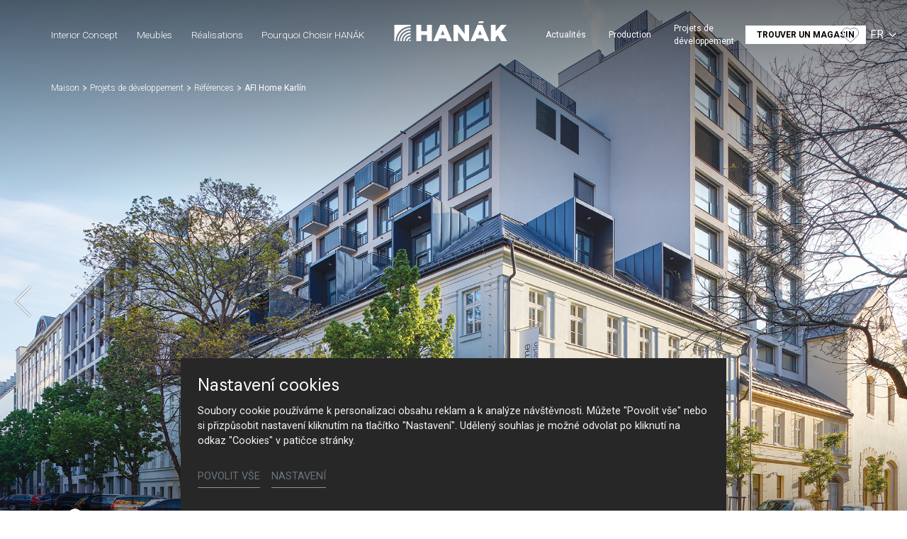

--- FILE ---
content_type: text/html; charset=utf-8
request_url: https://www.hanak-nabytek.cz/fr/partie-destinee-aux-promoteurs-immobiliers/references/detail/afi-home-karlin
body_size: 21217
content:
<!DOCTYPE html>
<html dir="ltr" lang="fr-FR">
<head>

<meta charset="utf-8">
<!-- 
	Based on the TYPO3 Bootstrap Package by Benjamin Kott - https://www.bootstrap-package.com/

	This website is powered by TYPO3 - inspiring people to share!
	TYPO3 is a free open source Content Management Framework initially created by Kasper Skaarhoj and licensed under GNU/GPL.
	TYPO3 is copyright 1998-2026 of Kasper Skaarhoj. Extensions are copyright of their respective owners.
	Information and contribution at https://typo3.org/
-->



<title>AFI Home Karlín — HANÁK Nábytek</title>
<meta http-equiv="x-ua-compatible" content="IE=edge" />
<meta name="generator" content="TYPO3 CMS" />
<meta name="viewport" content="width=device-width, initial-scale=1, minimum-scale=1" />
<meta name="robots" content="index,follow" />
<meta name="author" content="ERIGO. | Web design, Corporate, Print | www.erigo.cz" />
<meta name="description" content="[Translate to Francouzština:] Přední český výrobce kuchyní, luxusních interiérových dveří, vestavěných skříní a šaten, obývacích stěn, ložnicového nábytku, stolů i zakázkového nábytku." />
<meta name="keywords" content="[Translate to Francouzština:] hanák, nábytek, kuchyně, na míru, interiérové dveře, výrobce kuchyní, ložnice, zakázkový nábytek" />
<meta property="og:type" content="website" />
<meta property="og:site_name" content="HANÁK Nábytek" />
<meta property="og:locale" content="fr_FR" />
<meta property="og:url" content="https://www.hanak-nabytek.cz/fr/partie-destinee-aux-promoteurs-immobiliers/references/detail/afi-home-karlin" />
<meta property="og:title" content="Détail" />
<meta property="og:description" content="[Translate to Francouzština:] Přední český výrobce kuchyní, luxusních interiérových dveří, vestavěných skříní a šaten, obývacích stěn, ložnicového nábytku, stolů i zakázkového nábytku." />
<meta name="twitter:card" content="summary" />
<meta name="apple-mobile-web-app-capable" content="no" />
<meta name="google" content="notranslate" />


<link rel="stylesheet" type="text/css" href="/typo3temp/assets/css/ffa881a9ff.css?1629903643" media="all">
<link rel="stylesheet" type="text/css" href="/typo3temp/assets/bootstrappackage/css/web-72c782f068a1ea4f7edacf5d79079f44f6d4e23d021ecc6d27cd2480a4734a77.css?1758097804" media="all">



<script type="text/javascript">
/*<![CDATA[*/
var TYPO3 = TYPO3 || {};
TYPO3.lang = {"js.modal.confirm.title":"Please confirm","js.modal.confirm.cancel":"Cancel","js.modal.confirm.ok":"OK"};TYPO3.settings = {"TS":{"gRecaptchaV3SiteKey":"6Lf5KhIcAAAAAHziMSutAw-aNYjLHh3xQpM-GBUg"}};/*]]>*/
</script>


<script type="text/javascript">
/*<![CDATA[*/
/*TS_inlineJS*/

var ewSliderSettings = [];var ewDoubleSliderSettings = [];var localeSettings = {};localeSettings.twoLetterIsoCode = 'fr';localeSettings.locale = 'fr_FR';localeSettings.hreflang = 'fr-FR';


/*]]>*/
</script>


<link rel="apple-touch-icon" sizes="180x180" href="/fileadmin/themes/default/img/favicon/apple-touch-icon.png">
<meta name="msapplication-config" content="/fileadmin/themes/default/img/favicon/browserconfig.xml">
<link rel="icon" type="image/png" sizes="16x16" href="/fileadmin/themes/default/img/favicon/favicon-16x16.png">
<link rel="icon" type="image/png" sizes="32x32" href="/fileadmin/themes/default/img/favicon/favicon-32x32.png">
<link rel="shortcut icon" href="/fileadmin/themes/default/img/favicon/favicon.ico">
<link rel="manifest" href="/fileadmin/themes/default/img/favicon/site.webmanifest">
<meta name="msapplication-TileColor" content="#da532c">
<meta name="theme-color" content="#ffffff">

	  

		
	  
<!-- Scripts: HEAD -->




	<!-- Google Tag Manager -->
	<script>(function(w,d,s,l,i){w[l]=w[l]||[];w[l].push({'gtm.start':
	new Date().getTime(),event:'gtm.js'});var f=d.getElementsByTagName(s)[0],
	j=d.createElement(s),dl=l!='dataLayer'?'&l='+l:'';j.async=true;j.src=
	'https://www.googletagmanager.com/gtm.js?id='+i+dl;f.parentNode.insertBefore(j,f);
	})(window,document,'script','dataLayer','GTM-T9PPQH2');</script>
	<!-- End Google Tag Manager -->


<!-- / Scripts: HEAD -->
	  

	
	  

<link rel="canonical" href="https://www.hanak-nabytek.cz/fr/partie-destinee-aux-promoteurs-immobiliers/references/detail/afi-home-karlin"/>


<script>WebFontConfig={"custom":{"urls":["\/typo3conf\/ext\/bootstrap_package\/Resources\/Public\/Fonts\/bootstrappackageicon.min.css","\/typo3conf\/ext\/erigo_web\/Resources\/Public\/Fonts\/ew-icons-font.css"],"families":["BootstrapPackageIcon","EwIconsFont"]},"timeout":1000};(function(d){var wf=d.createElement('script'),s=d.scripts[0];wf.src='/typo3conf/ext/bootstrap_package/Resources/Public/Contrib/webfontloader/webfontloader.js';wf.async=false;s.parentNode.insertBefore(wf,s);})(document);</script>
</head>
<body id="p80" class="page-80 pagelevel-3 language-5 backendlayout-page_1col layout-default site-hanak-nabytek">


	  

		
	  
<!-- Scripts: BODY START -->




	<!-- Google Tag Manager (noscript) -->
	<noscript><iframe src="https://www.googletagmanager.com/ns.html?id=GTM-T9PPQH2"
	height="0" width="0" style="display:none;visibility:hidden"></iframe></noscript>
	<!-- End Google Tag Manager (noscript) -->




<!-- / Scripts: BODY START -->


	
	  

	  
<div id="top"></div>
	
<div class="body-bg"><a class="sr-only sr-only-focusable" id="skip-to-main-content-link" href="#page-content" tabindex="1"><span>Skip to main content</span></a><header id="page-header" class="backendlayout-header_logo_middle navigation-theme-dark navigation-position-fixed navigation-scroll-transition-to_dark navigation-breakpoint-lg navigation-content-overlap"><div class="container"><div class="header-left"><div class="header-content"></div><div class="header-navigation"><nav class="part-navigation "><ul class="li-menu level-1 "><!-- navigation-item --><li class="li-menu-item nav-item nav-item-12   "><a href="/fr/interior-concept" class="nav-link top-lvl-link"   ><span class="navigation-link-text">
								Interior Concept
								
							</span></a></li><!-- navigation-item --><li class="li-menu-item nav-item nav-item-13   "><a href="/fr/meubles" class="nav-link top-lvl-link"   ><span class="navigation-link-text">
								Meubles
								
							</span></a></li><!-- navigation-item --><li class="li-menu-item nav-item nav-item-14   "><a href="/fr/realisations" class="nav-link top-lvl-link"   ><span class="navigation-link-text">
								Réalisations
								
							</span></a></li><!-- navigation-item --><li class="li-menu-item nav-item nav-item-23   "><a href="/fr/pourquoi-choisir-hanak" class="nav-link top-lvl-link"   ><span class="navigation-link-text">
								Pourquoi choisir HANÁK
								
							</span></a></li></ul></nav></div></div><div class="header-logo"><!-- class="navigation-brand-image" --><a class="brand-link logo-breakpoint-" href="/fr/"><figure class="logo"><picture><source data-variant="medium" media="(min-width:768px)" srcset="/fileadmin/themes/default/img/logo/hanak-logo-default.svg 1x"><source data-variant="extrasmall" srcset="/fileadmin/themes/default/img/logo/hanak-logo-sm.svg 1x"><img loading="lazy" src="/fileadmin/themes/default/img/logo/hanak-logo-default.svg" alt="HANÁK Nábytek logo" height="52" width="180"></picture></figure><figure class="logo-inverse"><picture><source data-variant="medium" media="(min-width:768px)" srcset="/fileadmin/themes/default/img/logo/hanak-logo-default-wt.png 1x"><source data-variant="extrasmall" srcset="/fileadmin/themes/default/img/logo/hanak-logo-sm.svg 1x"><img loading="lazy" src="/fileadmin/themes/default/img/logo/hanak-logo-default-wt.png" alt="HANÁK Nábytek logo" height="52" width="180"></picture></figure></a></div><div class="header-right"><div class="header-content"><div id="c211" class="frame frame-default frame-type-icon_group frame-layout-0 frame-background-none frame-no-backgroundimage frame-space-before-none frame-space-after-none frame-padding-t-none frame-padding-b-none frame-padding-h-none"><div class="frame-container margin-l-none margin-r-none"><div class="frame-inner"><div class="icongroup icongroup-align-center icongroup-columns-auto icongroup-iconposition-left-center " ><div class="icongroup-item icon-item-19"><div class="icongroup-item-icon"><a href="/fr/hanak/videos"><svg xmlns="http://www.w3.org/2000/svg" xmlns:xlink="http://www.w3.org/1999/xlink" version="1.1" id="Vrstva_1" x="0px" y="0px" width="22.252px" height="22.225px" viewBox="0 0 22.252 22.225" enable-background="new 0 0 22.252 22.225" xml:space="preserve"><title/><path fill="#FFFFFF" d="M17.576,9.466L7.146,4.251C6.849,4.1,6.513,4.022,6.177,4.022c-1.195,0-2.169,0.972-2.169,2.169v10.43  c0,0.333,0.079,0.667,0.229,0.968c0.371,0.741,1.114,1.201,1.942,1.201c0.338,0,0.663-0.077,0.967-0.229l10.431-5.216  c0.421-0.209,0.767-0.555,0.973-0.972C19.082,11.304,18.646,9.999,17.576,9.466z M6.178,17.537c-0.351,0-0.665-0.193-0.82-0.507  c-0.063-0.125-0.096-0.268-0.096-0.409V6.19c0-0.505,0.412-0.916,0.916-0.916c0.141,0,0.282,0.033,0.408,0.097l10.434,5.214  c0.45,0.226,0.634,0.777,0.409,1.228c-0.089,0.177-0.234,0.322-0.411,0.41L6.585,17.44C6.456,17.504,6.319,17.537,6.178,17.537z"/></svg></a></div><div class="icongroup-item-text"><h4 class="icongroup-item-text-header"><a href="/fr/hanak/videos">
				
								Video
							
			</a></h4></div></div></div></div></div></div><div id="c89" class="frame frame-default frame-type-list frame-layout-0 frame-background-none frame-no-backgroundimage frame-space-before-none frame-space-after-none frame-padding-t-none frame-padding-b-none frame-padding-h-medium"><div class="frame-container margin-l-none margin-r-none"><div class="frame-inner">
	  
<div class="erigo-hanak">
    
	<div class="favorites-widget">
		<a title="Favorites" rel="nofollow" href="/fr/favoris">
			<span class="favorites-widget-icon icon-star"></span>
			<span class="favorites-widget-count d-none">0</span>
		</a>
	</div>

</div>

</div></div></div></div><div class="header-navigation"><nav class="part-navigation "><ul class="li-menu level-1 "><!-- navigation-item --><li class="li-menu-item nav-item nav-item-5   "><a href="/fr/actualites" class="nav-link top-lvl-link"   ><span class="navigation-link-text">
								Actualités
								
							</span></a></li><!-- navigation-item --><li class="li-menu-item nav-item nav-item-15   "><a href="/fr/production" class="nav-link top-lvl-link"   ><span class="navigation-link-text">
								Production
								
							</span></a></li><!-- navigation-item --><li class="li-menu-item nav-item nav-item-16 active  "><a href="/fr/projets-de-developpement" class="nav-link top-lvl-link"   ><span class="navigation-link-text">
								Projets de développement
								
							</span></a></li><!-- navigation-item --><li class="li-menu-item nav-item nav-item-89   "><a href="/fr/hanak/contact" class="nav-link top-lvl-link"   ><span class="navigation-link-text">
								Contact
								
							</span></a></li><!-- navigation-item --><li class="li-menu-item nav-item nav-item-9   "><a href="/fr/trouver-un-magasin" class="nav-link top-lvl-link"   ><span class="navigation-link-text">
								Trouver un magasin
								
							</span></a></li></ul></nav></div><div class="language-switcher language-switcher-layout-select dh2" tabindex="0"><ul id="language_menu"><li class=" "><a href="/pro-developery/reference/detail/afi-home-karlin" hreflang="cs-CZ" title="Čeština"><span>CS</span></a></li><li class=" "><a href="/sk/pre-developerov/referencie/detail/afi-home-karlin" hreflang="sk-SK" title="Slovenština"><span>SK</span></a></li><li class=" "><a href="/en/for-developers/projects/detail/afi-home-karlin" hreflang="en-gb" title="Angličtina"><span>EN</span></a></li><li class=" "><a href="/de/fuer-bautraeger/projekte/detail/afi-home-karlin" hreflang="de-DE" title="Němčina"><span>DE</span></a></li><li class=" "><a href="/ru/dlja-developerov/portfolio/detal/afi-home-karlin" hreflang="ru-RU" title="Ruština"><span>RU</span></a></li><li class="active "><a href="/fr/partie-destinee-aux-promoteurs-immobiliers/references/detail/afi-home-karlin" hreflang="fr-FR" title="Francouzština"><span>FR</span></a></li></ul></div></div><div class="header-mobile-menu"><div id="main-navigation-container" class="header-navigation"><div id="main-navigation-toggle" aria-label="Toggle main navigation" tabindex="0"><div class="icon-helper"></div><div class="icon-helper"></div><div class="icon-helper"></div></div><nav id="main-navigation" class=" "><ul class="li-menu level-1 "><!-- navigation-item --><li class="li-menu-item nav-item nav-item-12   "><a href="/fr/interior-concept" class="nav-link top-lvl-link"   ><span class="navigation-link-text">
								Interior Concept
								
							</span></a></li><!-- navigation-item --><li class="li-menu-item nav-item nav-item-13   "><a href="/fr/meubles" class="nav-link top-lvl-link"   ><span class="navigation-link-text">
								Meubles
								
							</span></a></li><!-- navigation-item --><li class="li-menu-item nav-item nav-item-14   "><a href="/fr/realisations" class="nav-link top-lvl-link"   ><span class="navigation-link-text">
								Réalisations
								
							</span></a></li><!-- navigation-item --><li class="li-menu-item nav-item nav-item-23   "><a href="/fr/pourquoi-choisir-hanak" class="nav-link top-lvl-link"   ><span class="navigation-link-text">
								Pourquoi choisir HANÁK
								
							</span></a></li><li class="li-menu-item spacer "></li><!-- navigation-item --><li class="li-menu-item nav-item nav-item-5   "><a href="/fr/actualites" class="nav-link top-lvl-link"   ><span class="navigation-link-text">
								Actualités
								
							</span></a></li><!-- navigation-item --><li class="li-menu-item nav-item nav-item-15   "><a href="/fr/production" class="nav-link top-lvl-link"   ><span class="navigation-link-text">
								Production
								
							</span></a></li><!-- navigation-item --><li class="li-menu-item nav-item nav-item-16 active  "><a href="/fr/projets-de-developpement" class="nav-link top-lvl-link"   ><span class="navigation-link-text">
								Projets de développement
								
							</span></a></li><!-- navigation-item --><li class="li-menu-item nav-item nav-item-89   "><a href="/fr/hanak/contact" class="nav-link top-lvl-link"   ><span class="navigation-link-text">
								Contact
								
							</span></a></li><!-- navigation-item --><li class="li-menu-item nav-item nav-item-9   "><a href="/fr/trouver-un-magasin" class="nav-link top-lvl-link"   ><span class="navigation-link-text">
								Trouver un magasin
								
							</span></a></li></ul></nav></div></div></div></header><div id="page-content" class="bp-page-content main-section"><nav class="breadcrumb-section" aria-label="Breadcrumb"><div class="container"><p class="sr-only" id="breadcrumb">
					You are here:
				</p><ol class="breadcrumb li-menu"><li class="breadcrumb-item li-menu-item page-target-1 " ><a class="breadcrumb-link" href="/fr/" ><span class="breadcrumb-text">Maison</span></a></li><li class="breadcrumb-item li-menu-item page-target-16 " ><a class="breadcrumb-link" href="/fr/projets-de-developpement" ><span class="breadcrumb-text">Projets de développement</span></a></li><li class="breadcrumb-item li-menu-item page-target-82 " ><a class="breadcrumb-link" href="/fr/partie-destinee-aux-promoteurs-immobiliers/references" ><span class="breadcrumb-text">Références</span></a></li><li class="breadcrumb-item li-menu-item page-target-80 active" aria-current="page"><span class="breadcrumb-text">AFI Home Karlín</span></li></ol></div></nav><div class="section section-default"><div id="c173" class="frame frame-default frame-type-list frame-layout-0 frame-background-none frame-no-backgroundimage frame-space-before-none frame-space-after-none frame-padding-t-none frame-padding-b-none frame-padding-h-none"><div class="frame-container margin-l-none margin-r-none"><div class="frame-inner">
	  
<div class="erigo-reference">
    
	



<div class="reference-detail plugin-detail plugin-layout_list-default plugin-columns-2 plugin-image_aspect_ratio_main-original plugin-layout_detail-default plugin-image_aspect_ratio_gallery-1_1 plugin-columns_gallery-4">
	
	
		<div class="big-image-wrapper">
			<div class="plugin-main-image">
				
					<div class="big-image" data-width="1920" data-height="1280">
						


	<picture>
		
			
			
			
			
					<source data-variant="default" data-maxwidth="2000" media="(min-width:1200px)" srcset="/fileadmin/user_upload/pro-developery/AFI_vzorove_byty_2/hanak-nabytek-develop-afi-home-karlin.jpg 1x" type="image/jpeg">
				
		
			
			
			
			
					<source data-variant="large" data-maxwidth="2000" media="(min-width:992px)" srcset="/fileadmin/user_upload/pro-developery/AFI_vzorove_byty_2/hanak-nabytek-develop-afi-home-karlin.jpg 1x" type="image/jpeg">
				
		
			
			
			
			
					<source data-variant="medium" data-maxwidth="992" media="(min-width:768px)" srcset="/fileadmin/_processed_/1/1/csm_hanak-nabytek-develop-afi-home-karlin_f63eb9149b.jpg.webp 1x" type="image/webp">
					<source data-variant="medium" data-maxwidth="992" media="(min-width:768px)" srcset="/fileadmin/_processed_/1/1/csm_hanak-nabytek-develop-afi-home-karlin_f63eb9149b.jpg 1x" type="image/jpeg">
				
		
			
			
			
			
					<source data-variant="small" data-maxwidth="992" media="(min-width:576px)" srcset="/fileadmin/_processed_/1/1/csm_hanak-nabytek-develop-afi-home-karlin_f63eb9149b.jpg.webp 1x" type="image/webp">
					<source data-variant="small" data-maxwidth="992" media="(min-width:576px)" srcset="/fileadmin/_processed_/1/1/csm_hanak-nabytek-develop-afi-home-karlin_f63eb9149b.jpg 1x" type="image/jpeg">
				
		
			
			
			
			
					<source data-variant="extrasmall" data-maxwidth="992"  srcset="/fileadmin/_processed_/1/1/csm_hanak-nabytek-develop-afi-home-karlin_f63eb9149b.jpg.webp 1x" type="image/webp">
					<source data-variant="extrasmall" data-maxwidth="992"  srcset="/fileadmin/_processed_/1/1/csm_hanak-nabytek-develop-afi-home-karlin_f63eb9149b.jpg 1x" type="image/jpeg">
				
		
		
		<img loading="lazy" src="/fileadmin/user_upload/pro-developery/AFI_vzorove_byty_2/hanak-nabytek-develop-afi-home-karlin.jpg" title="[Translate to Francouzština:] " alt="[Translate to Francouzština:] ">
	</picture>



					</div>
				
					<div class="big-image" data-width="1201" data-height="896">
						


	<picture>
		
			
			
			
			
					<source data-variant="default" data-maxwidth="2000" media="(min-width:1200px)" srcset="/fileadmin/user_upload/pro-developery/AFI_vzorove_byty_2/TK4R_zap_3.jpg 1x" type="image/jpeg">
				
		
			
			
			
			
					<source data-variant="large" data-maxwidth="2000" media="(min-width:992px)" srcset="/fileadmin/user_upload/pro-developery/AFI_vzorove_byty_2/TK4R_zap_3.jpg 1x" type="image/jpeg">
				
		
			
			
			
			
					<source data-variant="medium" data-maxwidth="992" media="(min-width:768px)" srcset="/fileadmin/_processed_/c/6/csm_TK4R_zap_3_0c4c90958d.jpg.webp 1x" type="image/webp">
					<source data-variant="medium" data-maxwidth="992" media="(min-width:768px)" srcset="/fileadmin/_processed_/c/6/csm_TK4R_zap_3_0c4c90958d.jpg 1x" type="image/jpeg">
				
		
			
			
			
			
					<source data-variant="small" data-maxwidth="992" media="(min-width:576px)" srcset="/fileadmin/_processed_/c/6/csm_TK4R_zap_3_0c4c90958d.jpg.webp 1x" type="image/webp">
					<source data-variant="small" data-maxwidth="992" media="(min-width:576px)" srcset="/fileadmin/_processed_/c/6/csm_TK4R_zap_3_0c4c90958d.jpg 1x" type="image/jpeg">
				
		
			
			
			
			
					<source data-variant="extrasmall" data-maxwidth="992"  srcset="/fileadmin/_processed_/c/6/csm_TK4R_zap_3_0c4c90958d.jpg.webp 1x" type="image/webp">
					<source data-variant="extrasmall" data-maxwidth="992"  srcset="/fileadmin/_processed_/c/6/csm_TK4R_zap_3_0c4c90958d.jpg 1x" type="image/jpeg">
				
		
		
		<img loading="lazy" src="/fileadmin/user_upload/pro-developery/AFI_vzorove_byty_2/TK4R_zap_3.jpg" title="" alt="">
	</picture>



					</div>
				
					<div class="big-image" data-width="1920" data-height="1280">
						


	<picture>
		
			
			
			
			
					<source data-variant="default" data-maxwidth="2000" media="(min-width:1200px)" srcset="/fileadmin/user_upload/pro-developery/AFI_vzorove_byty_2/hanak-nabytek-afi-najemni-bydleni.jpg 1x" type="image/jpeg">
				
		
			
			
			
			
					<source data-variant="large" data-maxwidth="2000" media="(min-width:992px)" srcset="/fileadmin/user_upload/pro-developery/AFI_vzorove_byty_2/hanak-nabytek-afi-najemni-bydleni.jpg 1x" type="image/jpeg">
				
		
			
			
			
			
					<source data-variant="medium" data-maxwidth="992" media="(min-width:768px)" srcset="/fileadmin/_processed_/c/7/csm_hanak-nabytek-afi-najemni-bydleni_ff73d8673c.jpg.webp 1x" type="image/webp">
					<source data-variant="medium" data-maxwidth="992" media="(min-width:768px)" srcset="/fileadmin/_processed_/c/7/csm_hanak-nabytek-afi-najemni-bydleni_ff73d8673c.jpg 1x" type="image/jpeg">
				
		
			
			
			
			
					<source data-variant="small" data-maxwidth="992" media="(min-width:576px)" srcset="/fileadmin/_processed_/c/7/csm_hanak-nabytek-afi-najemni-bydleni_ff73d8673c.jpg.webp 1x" type="image/webp">
					<source data-variant="small" data-maxwidth="992" media="(min-width:576px)" srcset="/fileadmin/_processed_/c/7/csm_hanak-nabytek-afi-najemni-bydleni_ff73d8673c.jpg 1x" type="image/jpeg">
				
		
			
			
			
			
					<source data-variant="extrasmall" data-maxwidth="992"  srcset="/fileadmin/_processed_/c/7/csm_hanak-nabytek-afi-najemni-bydleni_ff73d8673c.jpg.webp 1x" type="image/webp">
					<source data-variant="extrasmall" data-maxwidth="992"  srcset="/fileadmin/_processed_/c/7/csm_hanak-nabytek-afi-najemni-bydleni_ff73d8673c.jpg 1x" type="image/jpeg">
				
		
		
		<img loading="lazy" src="/fileadmin/user_upload/pro-developery/AFI_vzorove_byty_2/hanak-nabytek-afi-najemni-bydleni.jpg" title="" alt="">
	</picture>



					</div>
				
					<div class="big-image" data-width="1920" data-height="1280">
						


	<picture>
		
			
			
			
			
					<source data-variant="default" data-maxwidth="2000" media="(min-width:1200px)" srcset="/fileadmin/user_upload/pro-developery/AFI_vzorove_byty_2/hanak-nabytek-afi-najemni-bydleni_1.jpg 1x" type="image/jpeg">
				
		
			
			
			
			
					<source data-variant="large" data-maxwidth="2000" media="(min-width:992px)" srcset="/fileadmin/user_upload/pro-developery/AFI_vzorove_byty_2/hanak-nabytek-afi-najemni-bydleni_1.jpg 1x" type="image/jpeg">
				
		
			
			
			
			
					<source data-variant="medium" data-maxwidth="992" media="(min-width:768px)" srcset="/fileadmin/_processed_/0/7/csm_hanak-nabytek-afi-najemni-bydleni_1_abc547d00f.jpg.webp 1x" type="image/webp">
					<source data-variant="medium" data-maxwidth="992" media="(min-width:768px)" srcset="/fileadmin/_processed_/0/7/csm_hanak-nabytek-afi-najemni-bydleni_1_abc547d00f.jpg 1x" type="image/jpeg">
				
		
			
			
			
			
					<source data-variant="small" data-maxwidth="992" media="(min-width:576px)" srcset="/fileadmin/_processed_/0/7/csm_hanak-nabytek-afi-najemni-bydleni_1_abc547d00f.jpg.webp 1x" type="image/webp">
					<source data-variant="small" data-maxwidth="992" media="(min-width:576px)" srcset="/fileadmin/_processed_/0/7/csm_hanak-nabytek-afi-najemni-bydleni_1_abc547d00f.jpg 1x" type="image/jpeg">
				
		
			
			
			
			
					<source data-variant="extrasmall" data-maxwidth="992"  srcset="/fileadmin/_processed_/0/7/csm_hanak-nabytek-afi-najemni-bydleni_1_abc547d00f.jpg.webp 1x" type="image/webp">
					<source data-variant="extrasmall" data-maxwidth="992"  srcset="/fileadmin/_processed_/0/7/csm_hanak-nabytek-afi-najemni-bydleni_1_abc547d00f.jpg 1x" type="image/jpeg">
				
		
		
		<img loading="lazy" src="/fileadmin/user_upload/pro-developery/AFI_vzorove_byty_2/hanak-nabytek-afi-najemni-bydleni_1.jpg" title="" alt="">
	</picture>



					</div>
				
					<div class="big-image" data-width="1920" data-height="1280">
						


	<picture>
		
			
			
			
			
					<source data-variant="default" data-maxwidth="2000" media="(min-width:1200px)" srcset="/fileadmin/user_upload/pro-developery/AFI_vzorove_byty_2/hanak-nabytek-afi-najemni-bydleni_2.jpg 1x" type="image/jpeg">
				
		
			
			
			
			
					<source data-variant="large" data-maxwidth="2000" media="(min-width:992px)" srcset="/fileadmin/user_upload/pro-developery/AFI_vzorove_byty_2/hanak-nabytek-afi-najemni-bydleni_2.jpg 1x" type="image/jpeg">
				
		
			
			
			
			
					<source data-variant="medium" data-maxwidth="992" media="(min-width:768px)" srcset="/fileadmin/_processed_/1/e/csm_hanak-nabytek-afi-najemni-bydleni_2_a6a417a25a.jpg.webp 1x" type="image/webp">
					<source data-variant="medium" data-maxwidth="992" media="(min-width:768px)" srcset="/fileadmin/_processed_/1/e/csm_hanak-nabytek-afi-najemni-bydleni_2_a6a417a25a.jpg 1x" type="image/jpeg">
				
		
			
			
			
			
					<source data-variant="small" data-maxwidth="992" media="(min-width:576px)" srcset="/fileadmin/_processed_/1/e/csm_hanak-nabytek-afi-najemni-bydleni_2_a6a417a25a.jpg.webp 1x" type="image/webp">
					<source data-variant="small" data-maxwidth="992" media="(min-width:576px)" srcset="/fileadmin/_processed_/1/e/csm_hanak-nabytek-afi-najemni-bydleni_2_a6a417a25a.jpg 1x" type="image/jpeg">
				
		
			
			
			
			
					<source data-variant="extrasmall" data-maxwidth="992"  srcset="/fileadmin/_processed_/1/e/csm_hanak-nabytek-afi-najemni-bydleni_2_a6a417a25a.jpg.webp 1x" type="image/webp">
					<source data-variant="extrasmall" data-maxwidth="992"  srcset="/fileadmin/_processed_/1/e/csm_hanak-nabytek-afi-najemni-bydleni_2_a6a417a25a.jpg 1x" type="image/jpeg">
				
		
		
		<img loading="lazy" src="/fileadmin/user_upload/pro-developery/AFI_vzorove_byty_2/hanak-nabytek-afi-najemni-bydleni_2.jpg" title="" alt="">
	</picture>



					</div>
				
					<div class="big-image" data-width="1920" data-height="1280">
						


	<picture>
		
			
			
			
			
					<source data-variant="default" data-maxwidth="2000" media="(min-width:1200px)" srcset="/fileadmin/user_upload/pro-developery/AFI_vzorove_byty_2/hanak-nabytek-afi-najemni-bydleni_3.jpg 1x" type="image/jpeg">
				
		
			
			
			
			
					<source data-variant="large" data-maxwidth="2000" media="(min-width:992px)" srcset="/fileadmin/user_upload/pro-developery/AFI_vzorove_byty_2/hanak-nabytek-afi-najemni-bydleni_3.jpg 1x" type="image/jpeg">
				
		
			
			
			
			
					<source data-variant="medium" data-maxwidth="992" media="(min-width:768px)" srcset="/fileadmin/_processed_/4/3/csm_hanak-nabytek-afi-najemni-bydleni_3_d302dc3070.jpg.webp 1x" type="image/webp">
					<source data-variant="medium" data-maxwidth="992" media="(min-width:768px)" srcset="/fileadmin/_processed_/4/3/csm_hanak-nabytek-afi-najemni-bydleni_3_d302dc3070.jpg 1x" type="image/jpeg">
				
		
			
			
			
			
					<source data-variant="small" data-maxwidth="992" media="(min-width:576px)" srcset="/fileadmin/_processed_/4/3/csm_hanak-nabytek-afi-najemni-bydleni_3_d302dc3070.jpg.webp 1x" type="image/webp">
					<source data-variant="small" data-maxwidth="992" media="(min-width:576px)" srcset="/fileadmin/_processed_/4/3/csm_hanak-nabytek-afi-najemni-bydleni_3_d302dc3070.jpg 1x" type="image/jpeg">
				
		
			
			
			
			
					<source data-variant="extrasmall" data-maxwidth="992"  srcset="/fileadmin/_processed_/4/3/csm_hanak-nabytek-afi-najemni-bydleni_3_d302dc3070.jpg.webp 1x" type="image/webp">
					<source data-variant="extrasmall" data-maxwidth="992"  srcset="/fileadmin/_processed_/4/3/csm_hanak-nabytek-afi-najemni-bydleni_3_d302dc3070.jpg 1x" type="image/jpeg">
				
		
		
		<img loading="lazy" src="/fileadmin/user_upload/pro-developery/AFI_vzorove_byty_2/hanak-nabytek-afi-najemni-bydleni_3.jpg" title="" alt="">
	</picture>



					</div>
				
					<div class="big-image" data-width="1920" data-height="1280">
						


	<picture>
		
			
			
			
			
					<source data-variant="default" data-maxwidth="2000" media="(min-width:1200px)" srcset="/fileadmin/user_upload/pro-developery/AFI_vzorove_byty_2/hanak-nabytek-afi-najemni-bydleni_4.jpg 1x" type="image/jpeg">
				
		
			
			
			
			
					<source data-variant="large" data-maxwidth="2000" media="(min-width:992px)" srcset="/fileadmin/user_upload/pro-developery/AFI_vzorove_byty_2/hanak-nabytek-afi-najemni-bydleni_4.jpg 1x" type="image/jpeg">
				
		
			
			
			
			
					<source data-variant="medium" data-maxwidth="992" media="(min-width:768px)" srcset="/fileadmin/_processed_/0/7/csm_hanak-nabytek-afi-najemni-bydleni_4_2faee59514.jpg.webp 1x" type="image/webp">
					<source data-variant="medium" data-maxwidth="992" media="(min-width:768px)" srcset="/fileadmin/_processed_/0/7/csm_hanak-nabytek-afi-najemni-bydleni_4_2faee59514.jpg 1x" type="image/jpeg">
				
		
			
			
			
			
					<source data-variant="small" data-maxwidth="992" media="(min-width:576px)" srcset="/fileadmin/_processed_/0/7/csm_hanak-nabytek-afi-najemni-bydleni_4_2faee59514.jpg.webp 1x" type="image/webp">
					<source data-variant="small" data-maxwidth="992" media="(min-width:576px)" srcset="/fileadmin/_processed_/0/7/csm_hanak-nabytek-afi-najemni-bydleni_4_2faee59514.jpg 1x" type="image/jpeg">
				
		
			
			
			
			
					<source data-variant="extrasmall" data-maxwidth="992"  srcset="/fileadmin/_processed_/0/7/csm_hanak-nabytek-afi-najemni-bydleni_4_2faee59514.jpg.webp 1x" type="image/webp">
					<source data-variant="extrasmall" data-maxwidth="992"  srcset="/fileadmin/_processed_/0/7/csm_hanak-nabytek-afi-najemni-bydleni_4_2faee59514.jpg 1x" type="image/jpeg">
				
		
		
		<img loading="lazy" src="/fileadmin/user_upload/pro-developery/AFI_vzorove_byty_2/hanak-nabytek-afi-najemni-bydleni_4.jpg" title="" alt="">
	</picture>



					</div>
				
					<div class="big-image" data-width="1920" data-height="1280">
						


	<picture>
		
			
			
			
			
					<source data-variant="default" data-maxwidth="2000" media="(min-width:1200px)" srcset="/fileadmin/user_upload/pro-developery/AFI_vzorove_byty_2/hanak-nabytek-afi-najemni-bydleni_5.jpg 1x" type="image/jpeg">
				
		
			
			
			
			
					<source data-variant="large" data-maxwidth="2000" media="(min-width:992px)" srcset="/fileadmin/user_upload/pro-developery/AFI_vzorove_byty_2/hanak-nabytek-afi-najemni-bydleni_5.jpg 1x" type="image/jpeg">
				
		
			
			
			
			
					<source data-variant="medium" data-maxwidth="992" media="(min-width:768px)" srcset="/fileadmin/_processed_/8/7/csm_hanak-nabytek-afi-najemni-bydleni_5_5235e347a0.jpg.webp 1x" type="image/webp">
					<source data-variant="medium" data-maxwidth="992" media="(min-width:768px)" srcset="/fileadmin/_processed_/8/7/csm_hanak-nabytek-afi-najemni-bydleni_5_5235e347a0.jpg 1x" type="image/jpeg">
				
		
			
			
			
			
					<source data-variant="small" data-maxwidth="992" media="(min-width:576px)" srcset="/fileadmin/_processed_/8/7/csm_hanak-nabytek-afi-najemni-bydleni_5_5235e347a0.jpg.webp 1x" type="image/webp">
					<source data-variant="small" data-maxwidth="992" media="(min-width:576px)" srcset="/fileadmin/_processed_/8/7/csm_hanak-nabytek-afi-najemni-bydleni_5_5235e347a0.jpg 1x" type="image/jpeg">
				
		
			
			
			
			
					<source data-variant="extrasmall" data-maxwidth="992"  srcset="/fileadmin/_processed_/8/7/csm_hanak-nabytek-afi-najemni-bydleni_5_5235e347a0.jpg.webp 1x" type="image/webp">
					<source data-variant="extrasmall" data-maxwidth="992"  srcset="/fileadmin/_processed_/8/7/csm_hanak-nabytek-afi-najemni-bydleni_5_5235e347a0.jpg 1x" type="image/jpeg">
				
		
		
		<img loading="lazy" src="/fileadmin/user_upload/pro-developery/AFI_vzorove_byty_2/hanak-nabytek-afi-najemni-bydleni_5.jpg" title="" alt="">
	</picture>



					</div>
				
					<div class="big-image" data-width="1920" data-height="1280">
						


	<picture>
		
			
			
			
			
					<source data-variant="default" data-maxwidth="2000" media="(min-width:1200px)" srcset="/fileadmin/user_upload/pro-developery/AFI_vzorove_byty_2/hanak-nabytek-afi-najemni-bydleni_6.jpg 1x" type="image/jpeg">
				
		
			
			
			
			
					<source data-variant="large" data-maxwidth="2000" media="(min-width:992px)" srcset="/fileadmin/user_upload/pro-developery/AFI_vzorove_byty_2/hanak-nabytek-afi-najemni-bydleni_6.jpg 1x" type="image/jpeg">
				
		
			
			
			
			
					<source data-variant="medium" data-maxwidth="992" media="(min-width:768px)" srcset="/fileadmin/_processed_/3/6/csm_hanak-nabytek-afi-najemni-bydleni_6_64f6e61f36.jpg.webp 1x" type="image/webp">
					<source data-variant="medium" data-maxwidth="992" media="(min-width:768px)" srcset="/fileadmin/_processed_/3/6/csm_hanak-nabytek-afi-najemni-bydleni_6_64f6e61f36.jpg 1x" type="image/jpeg">
				
		
			
			
			
			
					<source data-variant="small" data-maxwidth="992" media="(min-width:576px)" srcset="/fileadmin/_processed_/3/6/csm_hanak-nabytek-afi-najemni-bydleni_6_64f6e61f36.jpg.webp 1x" type="image/webp">
					<source data-variant="small" data-maxwidth="992" media="(min-width:576px)" srcset="/fileadmin/_processed_/3/6/csm_hanak-nabytek-afi-najemni-bydleni_6_64f6e61f36.jpg 1x" type="image/jpeg">
				
		
			
			
			
			
					<source data-variant="extrasmall" data-maxwidth="992"  srcset="/fileadmin/_processed_/3/6/csm_hanak-nabytek-afi-najemni-bydleni_6_64f6e61f36.jpg.webp 1x" type="image/webp">
					<source data-variant="extrasmall" data-maxwidth="992"  srcset="/fileadmin/_processed_/3/6/csm_hanak-nabytek-afi-najemni-bydleni_6_64f6e61f36.jpg 1x" type="image/jpeg">
				
		
		
		<img loading="lazy" src="/fileadmin/user_upload/pro-developery/AFI_vzorove_byty_2/hanak-nabytek-afi-najemni-bydleni_6.jpg" title="" alt="">
	</picture>



					</div>
				
					<div class="big-image" data-width="1280" data-height="1920">
						


	<picture>
		
			
			
			
			
					<source data-variant="default" data-maxwidth="2000" media="(min-width:1200px)" srcset="/fileadmin/user_upload/pro-developery/AFI_vzorove_byty_2/hanak-nabytek-afi-najemni-bydleni_7.jpg 1x" type="image/jpeg">
				
		
			
			
			
			
					<source data-variant="large" data-maxwidth="2000" media="(min-width:992px)" srcset="/fileadmin/user_upload/pro-developery/AFI_vzorove_byty_2/hanak-nabytek-afi-najemni-bydleni_7.jpg 1x" type="image/jpeg">
				
		
			
			
			
			
					<source data-variant="medium" data-maxwidth="992" media="(min-width:768px)" srcset="/fileadmin/_processed_/5/1/csm_hanak-nabytek-afi-najemni-bydleni_7_77f985a748.jpg.webp 1x" type="image/webp">
					<source data-variant="medium" data-maxwidth="992" media="(min-width:768px)" srcset="/fileadmin/_processed_/5/1/csm_hanak-nabytek-afi-najemni-bydleni_7_77f985a748.jpg 1x" type="image/jpeg">
				
		
			
			
			
			
					<source data-variant="small" data-maxwidth="992" media="(min-width:576px)" srcset="/fileadmin/_processed_/5/1/csm_hanak-nabytek-afi-najemni-bydleni_7_77f985a748.jpg.webp 1x" type="image/webp">
					<source data-variant="small" data-maxwidth="992" media="(min-width:576px)" srcset="/fileadmin/_processed_/5/1/csm_hanak-nabytek-afi-najemni-bydleni_7_77f985a748.jpg 1x" type="image/jpeg">
				
		
			
			
			
			
					<source data-variant="extrasmall" data-maxwidth="992"  srcset="/fileadmin/_processed_/5/1/csm_hanak-nabytek-afi-najemni-bydleni_7_77f985a748.jpg.webp 1x" type="image/webp">
					<source data-variant="extrasmall" data-maxwidth="992"  srcset="/fileadmin/_processed_/5/1/csm_hanak-nabytek-afi-najemni-bydleni_7_77f985a748.jpg 1x" type="image/jpeg">
				
		
		
		<img loading="lazy" src="/fileadmin/user_upload/pro-developery/AFI_vzorove_byty_2/hanak-nabytek-afi-najemni-bydleni_7.jpg" title="" alt="">
	</picture>



					</div>
				
					<div class="big-image" data-width="1280" data-height="1920">
						


	<picture>
		
			
			
			
			
					<source data-variant="default" data-maxwidth="2000" media="(min-width:1200px)" srcset="/fileadmin/user_upload/pro-developery/AFI_vzorove_byty_2/hanak-nabytek-afi-najemni-bydleni_9.jpg 1x" type="image/jpeg">
				
		
			
			
			
			
					<source data-variant="large" data-maxwidth="2000" media="(min-width:992px)" srcset="/fileadmin/user_upload/pro-developery/AFI_vzorove_byty_2/hanak-nabytek-afi-najemni-bydleni_9.jpg 1x" type="image/jpeg">
				
		
			
			
			
			
					<source data-variant="medium" data-maxwidth="992" media="(min-width:768px)" srcset="/fileadmin/_processed_/f/4/csm_hanak-nabytek-afi-najemni-bydleni_9_707efcf5b4.jpg.webp 1x" type="image/webp">
					<source data-variant="medium" data-maxwidth="992" media="(min-width:768px)" srcset="/fileadmin/_processed_/f/4/csm_hanak-nabytek-afi-najemni-bydleni_9_707efcf5b4.jpg 1x" type="image/jpeg">
				
		
			
			
			
			
					<source data-variant="small" data-maxwidth="992" media="(min-width:576px)" srcset="/fileadmin/_processed_/f/4/csm_hanak-nabytek-afi-najemni-bydleni_9_707efcf5b4.jpg.webp 1x" type="image/webp">
					<source data-variant="small" data-maxwidth="992" media="(min-width:576px)" srcset="/fileadmin/_processed_/f/4/csm_hanak-nabytek-afi-najemni-bydleni_9_707efcf5b4.jpg 1x" type="image/jpeg">
				
		
			
			
			
			
					<source data-variant="extrasmall" data-maxwidth="992"  srcset="/fileadmin/_processed_/f/4/csm_hanak-nabytek-afi-najemni-bydleni_9_707efcf5b4.jpg.webp 1x" type="image/webp">
					<source data-variant="extrasmall" data-maxwidth="992"  srcset="/fileadmin/_processed_/f/4/csm_hanak-nabytek-afi-najemni-bydleni_9_707efcf5b4.jpg 1x" type="image/jpeg">
				
		
		
		<img loading="lazy" src="/fileadmin/user_upload/pro-developery/AFI_vzorove_byty_2/hanak-nabytek-afi-najemni-bydleni_9.jpg" title="" alt="">
	</picture>



					</div>
				
					<div class="big-image" data-width="1280" data-height="1920">
						


	<picture>
		
			
			
			
			
					<source data-variant="default" data-maxwidth="2000" media="(min-width:1200px)" srcset="/fileadmin/user_upload/pro-developery/AFI_vzorove_byty_2/hanak-nabytek-afi-najemni-bydleni_10.jpg 1x" type="image/jpeg">
				
		
			
			
			
			
					<source data-variant="large" data-maxwidth="2000" media="(min-width:992px)" srcset="/fileadmin/user_upload/pro-developery/AFI_vzorove_byty_2/hanak-nabytek-afi-najemni-bydleni_10.jpg 1x" type="image/jpeg">
				
		
			
			
			
			
					<source data-variant="medium" data-maxwidth="992" media="(min-width:768px)" srcset="/fileadmin/_processed_/3/9/csm_hanak-nabytek-afi-najemni-bydleni_10_97dc0c582d.jpg.webp 1x" type="image/webp">
					<source data-variant="medium" data-maxwidth="992" media="(min-width:768px)" srcset="/fileadmin/_processed_/3/9/csm_hanak-nabytek-afi-najemni-bydleni_10_97dc0c582d.jpg 1x" type="image/jpeg">
				
		
			
			
			
			
					<source data-variant="small" data-maxwidth="992" media="(min-width:576px)" srcset="/fileadmin/_processed_/3/9/csm_hanak-nabytek-afi-najemni-bydleni_10_97dc0c582d.jpg.webp 1x" type="image/webp">
					<source data-variant="small" data-maxwidth="992" media="(min-width:576px)" srcset="/fileadmin/_processed_/3/9/csm_hanak-nabytek-afi-najemni-bydleni_10_97dc0c582d.jpg 1x" type="image/jpeg">
				
		
			
			
			
			
					<source data-variant="extrasmall" data-maxwidth="992"  srcset="/fileadmin/_processed_/3/9/csm_hanak-nabytek-afi-najemni-bydleni_10_97dc0c582d.jpg.webp 1x" type="image/webp">
					<source data-variant="extrasmall" data-maxwidth="992"  srcset="/fileadmin/_processed_/3/9/csm_hanak-nabytek-afi-najemni-bydleni_10_97dc0c582d.jpg 1x" type="image/jpeg">
				
		
		
		<img loading="lazy" src="/fileadmin/user_upload/pro-developery/AFI_vzorove_byty_2/hanak-nabytek-afi-najemni-bydleni_10.jpg" title="" alt="">
	</picture>



					</div>
				
					<div class="big-image" data-width="1920" data-height="1280">
						


	<picture>
		
			
			
			
			
					<source data-variant="default" data-maxwidth="2000" media="(min-width:1200px)" srcset="/fileadmin/user_upload/pro-developery/AFI_vzorove_byty_2/hanak-nabytek-najemni-bydleni-afi-karlin.jpg 1x" type="image/jpeg">
				
		
			
			
			
			
					<source data-variant="large" data-maxwidth="2000" media="(min-width:992px)" srcset="/fileadmin/user_upload/pro-developery/AFI_vzorove_byty_2/hanak-nabytek-najemni-bydleni-afi-karlin.jpg 1x" type="image/jpeg">
				
		
			
			
			
			
					<source data-variant="medium" data-maxwidth="992" media="(min-width:768px)" srcset="/fileadmin/_processed_/9/c/csm_hanak-nabytek-najemni-bydleni-afi-karlin_7a484f0fb7.jpg.webp 1x" type="image/webp">
					<source data-variant="medium" data-maxwidth="992" media="(min-width:768px)" srcset="/fileadmin/_processed_/9/c/csm_hanak-nabytek-najemni-bydleni-afi-karlin_7a484f0fb7.jpg 1x" type="image/jpeg">
				
		
			
			
			
			
					<source data-variant="small" data-maxwidth="992" media="(min-width:576px)" srcset="/fileadmin/_processed_/9/c/csm_hanak-nabytek-najemni-bydleni-afi-karlin_7a484f0fb7.jpg.webp 1x" type="image/webp">
					<source data-variant="small" data-maxwidth="992" media="(min-width:576px)" srcset="/fileadmin/_processed_/9/c/csm_hanak-nabytek-najemni-bydleni-afi-karlin_7a484f0fb7.jpg 1x" type="image/jpeg">
				
		
			
			
			
			
					<source data-variant="extrasmall" data-maxwidth="992"  srcset="/fileadmin/_processed_/9/c/csm_hanak-nabytek-najemni-bydleni-afi-karlin_7a484f0fb7.jpg.webp 1x" type="image/webp">
					<source data-variant="extrasmall" data-maxwidth="992"  srcset="/fileadmin/_processed_/9/c/csm_hanak-nabytek-najemni-bydleni-afi-karlin_7a484f0fb7.jpg 1x" type="image/jpeg">
				
		
		
		<img loading="lazy" src="/fileadmin/user_upload/pro-developery/AFI_vzorove_byty_2/hanak-nabytek-najemni-bydleni-afi-karlin.jpg" title="" alt="">
	</picture>



					</div>
				
					<div class="big-image" data-width="1920" data-height="1280">
						


	<picture>
		
			
			
			
			
					<source data-variant="default" data-maxwidth="2000" media="(min-width:1200px)" srcset="/fileadmin/user_upload/pro-developery/AFI_vzorove_byty_2/hanak-nabytek-najemni-bydleni-afi-karlin_1.jpg 1x" type="image/jpeg">
				
		
			
			
			
			
					<source data-variant="large" data-maxwidth="2000" media="(min-width:992px)" srcset="/fileadmin/user_upload/pro-developery/AFI_vzorove_byty_2/hanak-nabytek-najemni-bydleni-afi-karlin_1.jpg 1x" type="image/jpeg">
				
		
			
			
			
			
					<source data-variant="medium" data-maxwidth="992" media="(min-width:768px)" srcset="/fileadmin/_processed_/7/0/csm_hanak-nabytek-najemni-bydleni-afi-karlin_1_4025bc2673.jpg.webp 1x" type="image/webp">
					<source data-variant="medium" data-maxwidth="992" media="(min-width:768px)" srcset="/fileadmin/_processed_/7/0/csm_hanak-nabytek-najemni-bydleni-afi-karlin_1_4025bc2673.jpg 1x" type="image/jpeg">
				
		
			
			
			
			
					<source data-variant="small" data-maxwidth="992" media="(min-width:576px)" srcset="/fileadmin/_processed_/7/0/csm_hanak-nabytek-najemni-bydleni-afi-karlin_1_4025bc2673.jpg.webp 1x" type="image/webp">
					<source data-variant="small" data-maxwidth="992" media="(min-width:576px)" srcset="/fileadmin/_processed_/7/0/csm_hanak-nabytek-najemni-bydleni-afi-karlin_1_4025bc2673.jpg 1x" type="image/jpeg">
				
		
			
			
			
			
					<source data-variant="extrasmall" data-maxwidth="992"  srcset="/fileadmin/_processed_/7/0/csm_hanak-nabytek-najemni-bydleni-afi-karlin_1_4025bc2673.jpg.webp 1x" type="image/webp">
					<source data-variant="extrasmall" data-maxwidth="992"  srcset="/fileadmin/_processed_/7/0/csm_hanak-nabytek-najemni-bydleni-afi-karlin_1_4025bc2673.jpg 1x" type="image/jpeg">
				
		
		
		<img loading="lazy" src="/fileadmin/user_upload/pro-developery/AFI_vzorove_byty_2/hanak-nabytek-najemni-bydleni-afi-karlin_1.jpg" title="" alt="">
	</picture>



					</div>
				
					<div class="big-image" data-width="1920" data-height="1280">
						


	<picture>
		
			
			
			
			
					<source data-variant="default" data-maxwidth="2000" media="(min-width:1200px)" srcset="/fileadmin/user_upload/pro-developery/AFI_vzorove_byty_2/hanak-nabytek-najemni-bydleni-afi-karlin_2.jpg 1x" type="image/jpeg">
				
		
			
			
			
			
					<source data-variant="large" data-maxwidth="2000" media="(min-width:992px)" srcset="/fileadmin/user_upload/pro-developery/AFI_vzorove_byty_2/hanak-nabytek-najemni-bydleni-afi-karlin_2.jpg 1x" type="image/jpeg">
				
		
			
			
			
			
					<source data-variant="medium" data-maxwidth="992" media="(min-width:768px)" srcset="/fileadmin/_processed_/0/2/csm_hanak-nabytek-najemni-bydleni-afi-karlin_2_657accfab1.jpg.webp 1x" type="image/webp">
					<source data-variant="medium" data-maxwidth="992" media="(min-width:768px)" srcset="/fileadmin/_processed_/0/2/csm_hanak-nabytek-najemni-bydleni-afi-karlin_2_657accfab1.jpg 1x" type="image/jpeg">
				
		
			
			
			
			
					<source data-variant="small" data-maxwidth="992" media="(min-width:576px)" srcset="/fileadmin/_processed_/0/2/csm_hanak-nabytek-najemni-bydleni-afi-karlin_2_657accfab1.jpg.webp 1x" type="image/webp">
					<source data-variant="small" data-maxwidth="992" media="(min-width:576px)" srcset="/fileadmin/_processed_/0/2/csm_hanak-nabytek-najemni-bydleni-afi-karlin_2_657accfab1.jpg 1x" type="image/jpeg">
				
		
			
			
			
			
					<source data-variant="extrasmall" data-maxwidth="992"  srcset="/fileadmin/_processed_/0/2/csm_hanak-nabytek-najemni-bydleni-afi-karlin_2_657accfab1.jpg.webp 1x" type="image/webp">
					<source data-variant="extrasmall" data-maxwidth="992"  srcset="/fileadmin/_processed_/0/2/csm_hanak-nabytek-najemni-bydleni-afi-karlin_2_657accfab1.jpg 1x" type="image/jpeg">
				
		
		
		<img loading="lazy" src="/fileadmin/user_upload/pro-developery/AFI_vzorove_byty_2/hanak-nabytek-najemni-bydleni-afi-karlin_2.jpg" title="" alt="">
	</picture>



					</div>
				
					<div class="big-image" data-width="1920" data-height="1280">
						


	<picture>
		
			
			
			
			
					<source data-variant="default" data-maxwidth="2000" media="(min-width:1200px)" srcset="/fileadmin/user_upload/pro-developery/AFI_vzorove_byty_2/hanak-nabytek-najemni-bydleni-afi-karlin_3.jpg 1x" type="image/jpeg">
				
		
			
			
			
			
					<source data-variant="large" data-maxwidth="2000" media="(min-width:992px)" srcset="/fileadmin/user_upload/pro-developery/AFI_vzorove_byty_2/hanak-nabytek-najemni-bydleni-afi-karlin_3.jpg 1x" type="image/jpeg">
				
		
			
			
			
			
					<source data-variant="medium" data-maxwidth="992" media="(min-width:768px)" srcset="/fileadmin/_processed_/d/c/csm_hanak-nabytek-najemni-bydleni-afi-karlin_3_3fedb6786d.jpg.webp 1x" type="image/webp">
					<source data-variant="medium" data-maxwidth="992" media="(min-width:768px)" srcset="/fileadmin/_processed_/d/c/csm_hanak-nabytek-najemni-bydleni-afi-karlin_3_3fedb6786d.jpg 1x" type="image/jpeg">
				
		
			
			
			
			
					<source data-variant="small" data-maxwidth="992" media="(min-width:576px)" srcset="/fileadmin/_processed_/d/c/csm_hanak-nabytek-najemni-bydleni-afi-karlin_3_3fedb6786d.jpg.webp 1x" type="image/webp">
					<source data-variant="small" data-maxwidth="992" media="(min-width:576px)" srcset="/fileadmin/_processed_/d/c/csm_hanak-nabytek-najemni-bydleni-afi-karlin_3_3fedb6786d.jpg 1x" type="image/jpeg">
				
		
			
			
			
			
					<source data-variant="extrasmall" data-maxwidth="992"  srcset="/fileadmin/_processed_/d/c/csm_hanak-nabytek-najemni-bydleni-afi-karlin_3_3fedb6786d.jpg.webp 1x" type="image/webp">
					<source data-variant="extrasmall" data-maxwidth="992"  srcset="/fileadmin/_processed_/d/c/csm_hanak-nabytek-najemni-bydleni-afi-karlin_3_3fedb6786d.jpg 1x" type="image/jpeg">
				
		
		
		<img loading="lazy" src="/fileadmin/user_upload/pro-developery/AFI_vzorove_byty_2/hanak-nabytek-najemni-bydleni-afi-karlin_3.jpg" title="" alt="">
	</picture>



					</div>
				
					<div class="big-image" data-width="1920" data-height="1280">
						


	<picture>
		
			
			
			
			
					<source data-variant="default" data-maxwidth="2000" media="(min-width:1200px)" srcset="/fileadmin/user_upload/pro-developery/AFI_vzorove_byty_2/hanak-nabytek-najemni-bydleni-afi-karlin_4.jpg 1x" type="image/jpeg">
				
		
			
			
			
			
					<source data-variant="large" data-maxwidth="2000" media="(min-width:992px)" srcset="/fileadmin/user_upload/pro-developery/AFI_vzorove_byty_2/hanak-nabytek-najemni-bydleni-afi-karlin_4.jpg 1x" type="image/jpeg">
				
		
			
			
			
			
					<source data-variant="medium" data-maxwidth="992" media="(min-width:768px)" srcset="/fileadmin/_processed_/d/1/csm_hanak-nabytek-najemni-bydleni-afi-karlin_4_7559426f43.jpg.webp 1x" type="image/webp">
					<source data-variant="medium" data-maxwidth="992" media="(min-width:768px)" srcset="/fileadmin/_processed_/d/1/csm_hanak-nabytek-najemni-bydleni-afi-karlin_4_7559426f43.jpg 1x" type="image/jpeg">
				
		
			
			
			
			
					<source data-variant="small" data-maxwidth="992" media="(min-width:576px)" srcset="/fileadmin/_processed_/d/1/csm_hanak-nabytek-najemni-bydleni-afi-karlin_4_7559426f43.jpg.webp 1x" type="image/webp">
					<source data-variant="small" data-maxwidth="992" media="(min-width:576px)" srcset="/fileadmin/_processed_/d/1/csm_hanak-nabytek-najemni-bydleni-afi-karlin_4_7559426f43.jpg 1x" type="image/jpeg">
				
		
			
			
			
			
					<source data-variant="extrasmall" data-maxwidth="992"  srcset="/fileadmin/_processed_/d/1/csm_hanak-nabytek-najemni-bydleni-afi-karlin_4_7559426f43.jpg.webp 1x" type="image/webp">
					<source data-variant="extrasmall" data-maxwidth="992"  srcset="/fileadmin/_processed_/d/1/csm_hanak-nabytek-najemni-bydleni-afi-karlin_4_7559426f43.jpg 1x" type="image/jpeg">
				
		
		
		<img loading="lazy" src="/fileadmin/user_upload/pro-developery/AFI_vzorove_byty_2/hanak-nabytek-najemni-bydleni-afi-karlin_4.jpg" title="" alt="">
	</picture>



					</div>
				
					<div class="big-image" data-width="1920" data-height="1280">
						


	<picture>
		
			
			
			
			
					<source data-variant="default" data-maxwidth="2000" media="(min-width:1200px)" srcset="/fileadmin/user_upload/pro-developery/AFI_vzorove_byty_2/hanak-nabytek-najemni-bydleni-afi-karlin_5.jpg 1x" type="image/jpeg">
				
		
			
			
			
			
					<source data-variant="large" data-maxwidth="2000" media="(min-width:992px)" srcset="/fileadmin/user_upload/pro-developery/AFI_vzorove_byty_2/hanak-nabytek-najemni-bydleni-afi-karlin_5.jpg 1x" type="image/jpeg">
				
		
			
			
			
			
					<source data-variant="medium" data-maxwidth="992" media="(min-width:768px)" srcset="/fileadmin/_processed_/1/d/csm_hanak-nabytek-najemni-bydleni-afi-karlin_5_87e05ea772.jpg.webp 1x" type="image/webp">
					<source data-variant="medium" data-maxwidth="992" media="(min-width:768px)" srcset="/fileadmin/_processed_/1/d/csm_hanak-nabytek-najemni-bydleni-afi-karlin_5_87e05ea772.jpg 1x" type="image/jpeg">
				
		
			
			
			
			
					<source data-variant="small" data-maxwidth="992" media="(min-width:576px)" srcset="/fileadmin/_processed_/1/d/csm_hanak-nabytek-najemni-bydleni-afi-karlin_5_87e05ea772.jpg.webp 1x" type="image/webp">
					<source data-variant="small" data-maxwidth="992" media="(min-width:576px)" srcset="/fileadmin/_processed_/1/d/csm_hanak-nabytek-najemni-bydleni-afi-karlin_5_87e05ea772.jpg 1x" type="image/jpeg">
				
		
			
			
			
			
					<source data-variant="extrasmall" data-maxwidth="992"  srcset="/fileadmin/_processed_/1/d/csm_hanak-nabytek-najemni-bydleni-afi-karlin_5_87e05ea772.jpg.webp 1x" type="image/webp">
					<source data-variant="extrasmall" data-maxwidth="992"  srcset="/fileadmin/_processed_/1/d/csm_hanak-nabytek-najemni-bydleni-afi-karlin_5_87e05ea772.jpg 1x" type="image/jpeg">
				
		
		
		<img loading="lazy" src="/fileadmin/user_upload/pro-developery/AFI_vzorove_byty_2/hanak-nabytek-najemni-bydleni-afi-karlin_5.jpg" title="" alt="">
	</picture>



					</div>
				
					<div class="big-image" data-width="1920" data-height="1280">
						


	<picture>
		
			
			
			
			
					<source data-variant="default" data-maxwidth="2000" media="(min-width:1200px)" srcset="/fileadmin/user_upload/pro-developery/AFI_vzorove_byty_2/hanak-nabytek-najemni-bydleni-afi-karlin_6.jpg 1x" type="image/jpeg">
				
		
			
			
			
			
					<source data-variant="large" data-maxwidth="2000" media="(min-width:992px)" srcset="/fileadmin/user_upload/pro-developery/AFI_vzorove_byty_2/hanak-nabytek-najemni-bydleni-afi-karlin_6.jpg 1x" type="image/jpeg">
				
		
			
			
			
			
					<source data-variant="medium" data-maxwidth="992" media="(min-width:768px)" srcset="/fileadmin/_processed_/7/f/csm_hanak-nabytek-najemni-bydleni-afi-karlin_6_f2143a050f.jpg.webp 1x" type="image/webp">
					<source data-variant="medium" data-maxwidth="992" media="(min-width:768px)" srcset="/fileadmin/_processed_/7/f/csm_hanak-nabytek-najemni-bydleni-afi-karlin_6_f2143a050f.jpg 1x" type="image/jpeg">
				
		
			
			
			
			
					<source data-variant="small" data-maxwidth="992" media="(min-width:576px)" srcset="/fileadmin/_processed_/7/f/csm_hanak-nabytek-najemni-bydleni-afi-karlin_6_f2143a050f.jpg.webp 1x" type="image/webp">
					<source data-variant="small" data-maxwidth="992" media="(min-width:576px)" srcset="/fileadmin/_processed_/7/f/csm_hanak-nabytek-najemni-bydleni-afi-karlin_6_f2143a050f.jpg 1x" type="image/jpeg">
				
		
			
			
			
			
					<source data-variant="extrasmall" data-maxwidth="992"  srcset="/fileadmin/_processed_/7/f/csm_hanak-nabytek-najemni-bydleni-afi-karlin_6_f2143a050f.jpg.webp 1x" type="image/webp">
					<source data-variant="extrasmall" data-maxwidth="992"  srcset="/fileadmin/_processed_/7/f/csm_hanak-nabytek-najemni-bydleni-afi-karlin_6_f2143a050f.jpg 1x" type="image/jpeg">
				
		
		
		<img loading="lazy" src="/fileadmin/user_upload/pro-developery/AFI_vzorove_byty_2/hanak-nabytek-najemni-bydleni-afi-karlin_6.jpg" title="" alt="">
	</picture>



					</div>
				
					<div class="big-image" data-width="1920" data-height="1280">
						


	<picture>
		
			
			
			
			
					<source data-variant="default" data-maxwidth="2000" media="(min-width:1200px)" srcset="/fileadmin/user_upload/pro-developery/AFI_vzorove_byty_2/hanak-nabytek-najemni-bydleni-afi-karlin_7.jpg 1x" type="image/jpeg">
				
		
			
			
			
			
					<source data-variant="large" data-maxwidth="2000" media="(min-width:992px)" srcset="/fileadmin/user_upload/pro-developery/AFI_vzorove_byty_2/hanak-nabytek-najemni-bydleni-afi-karlin_7.jpg 1x" type="image/jpeg">
				
		
			
			
			
			
					<source data-variant="medium" data-maxwidth="992" media="(min-width:768px)" srcset="/fileadmin/_processed_/0/f/csm_hanak-nabytek-najemni-bydleni-afi-karlin_7_0a0d872589.jpg.webp 1x" type="image/webp">
					<source data-variant="medium" data-maxwidth="992" media="(min-width:768px)" srcset="/fileadmin/_processed_/0/f/csm_hanak-nabytek-najemni-bydleni-afi-karlin_7_0a0d872589.jpg 1x" type="image/jpeg">
				
		
			
			
			
			
					<source data-variant="small" data-maxwidth="992" media="(min-width:576px)" srcset="/fileadmin/_processed_/0/f/csm_hanak-nabytek-najemni-bydleni-afi-karlin_7_0a0d872589.jpg.webp 1x" type="image/webp">
					<source data-variant="small" data-maxwidth="992" media="(min-width:576px)" srcset="/fileadmin/_processed_/0/f/csm_hanak-nabytek-najemni-bydleni-afi-karlin_7_0a0d872589.jpg 1x" type="image/jpeg">
				
		
			
			
			
			
					<source data-variant="extrasmall" data-maxwidth="992"  srcset="/fileadmin/_processed_/0/f/csm_hanak-nabytek-najemni-bydleni-afi-karlin_7_0a0d872589.jpg.webp 1x" type="image/webp">
					<source data-variant="extrasmall" data-maxwidth="992"  srcset="/fileadmin/_processed_/0/f/csm_hanak-nabytek-najemni-bydleni-afi-karlin_7_0a0d872589.jpg 1x" type="image/jpeg">
				
		
		
		<img loading="lazy" src="/fileadmin/user_upload/pro-developery/AFI_vzorove_byty_2/hanak-nabytek-najemni-bydleni-afi-karlin_7.jpg" title="" alt="">
	</picture>



					</div>
				
					<div class="big-image" data-width="1920" data-height="1280">
						


	<picture>
		
			
			
			
			
					<source data-variant="default" data-maxwidth="2000" media="(min-width:1200px)" srcset="/fileadmin/user_upload/pro-developery/AFI_vzorove_byty_2/hanak-nabytek-najemni-bydleni-afi-karlin_9.jpg 1x" type="image/jpeg">
				
		
			
			
			
			
					<source data-variant="large" data-maxwidth="2000" media="(min-width:992px)" srcset="/fileadmin/user_upload/pro-developery/AFI_vzorove_byty_2/hanak-nabytek-najemni-bydleni-afi-karlin_9.jpg 1x" type="image/jpeg">
				
		
			
			
			
			
					<source data-variant="medium" data-maxwidth="992" media="(min-width:768px)" srcset="/fileadmin/_processed_/1/a/csm_hanak-nabytek-najemni-bydleni-afi-karlin_9_eea6bf7417.jpg.webp 1x" type="image/webp">
					<source data-variant="medium" data-maxwidth="992" media="(min-width:768px)" srcset="/fileadmin/_processed_/1/a/csm_hanak-nabytek-najemni-bydleni-afi-karlin_9_eea6bf7417.jpg 1x" type="image/jpeg">
				
		
			
			
			
			
					<source data-variant="small" data-maxwidth="992" media="(min-width:576px)" srcset="/fileadmin/_processed_/1/a/csm_hanak-nabytek-najemni-bydleni-afi-karlin_9_eea6bf7417.jpg.webp 1x" type="image/webp">
					<source data-variant="small" data-maxwidth="992" media="(min-width:576px)" srcset="/fileadmin/_processed_/1/a/csm_hanak-nabytek-najemni-bydleni-afi-karlin_9_eea6bf7417.jpg 1x" type="image/jpeg">
				
		
			
			
			
			
					<source data-variant="extrasmall" data-maxwidth="992"  srcset="/fileadmin/_processed_/1/a/csm_hanak-nabytek-najemni-bydleni-afi-karlin_9_eea6bf7417.jpg.webp 1x" type="image/webp">
					<source data-variant="extrasmall" data-maxwidth="992"  srcset="/fileadmin/_processed_/1/a/csm_hanak-nabytek-najemni-bydleni-afi-karlin_9_eea6bf7417.jpg 1x" type="image/jpeg">
				
		
		
		<img loading="lazy" src="/fileadmin/user_upload/pro-developery/AFI_vzorove_byty_2/hanak-nabytek-najemni-bydleni-afi-karlin_9.jpg" title="" alt="">
	</picture>



					</div>
				
					<div class="big-image" data-width="1920" data-height="1280">
						


	<picture>
		
			
			
			
			
					<source data-variant="default" data-maxwidth="2000" media="(min-width:1200px)" srcset="/fileadmin/user_upload/pro-developery/AFI_vzorove_byty_2/hanak-nabytek-najemni-bydleni-afi-karlin_10.jpg 1x" type="image/jpeg">
				
		
			
			
			
			
					<source data-variant="large" data-maxwidth="2000" media="(min-width:992px)" srcset="/fileadmin/user_upload/pro-developery/AFI_vzorove_byty_2/hanak-nabytek-najemni-bydleni-afi-karlin_10.jpg 1x" type="image/jpeg">
				
		
			
			
			
			
					<source data-variant="medium" data-maxwidth="992" media="(min-width:768px)" srcset="/fileadmin/_processed_/6/2/csm_hanak-nabytek-najemni-bydleni-afi-karlin_10_dc690d5328.jpg.webp 1x" type="image/webp">
					<source data-variant="medium" data-maxwidth="992" media="(min-width:768px)" srcset="/fileadmin/_processed_/6/2/csm_hanak-nabytek-najemni-bydleni-afi-karlin_10_dc690d5328.jpg 1x" type="image/jpeg">
				
		
			
			
			
			
					<source data-variant="small" data-maxwidth="992" media="(min-width:576px)" srcset="/fileadmin/_processed_/6/2/csm_hanak-nabytek-najemni-bydleni-afi-karlin_10_dc690d5328.jpg.webp 1x" type="image/webp">
					<source data-variant="small" data-maxwidth="992" media="(min-width:576px)" srcset="/fileadmin/_processed_/6/2/csm_hanak-nabytek-najemni-bydleni-afi-karlin_10_dc690d5328.jpg 1x" type="image/jpeg">
				
		
			
			
			
			
					<source data-variant="extrasmall" data-maxwidth="992"  srcset="/fileadmin/_processed_/6/2/csm_hanak-nabytek-najemni-bydleni-afi-karlin_10_dc690d5328.jpg.webp 1x" type="image/webp">
					<source data-variant="extrasmall" data-maxwidth="992"  srcset="/fileadmin/_processed_/6/2/csm_hanak-nabytek-najemni-bydleni-afi-karlin_10_dc690d5328.jpg 1x" type="image/jpeg">
				
		
		
		<img loading="lazy" src="/fileadmin/user_upload/pro-developery/AFI_vzorove_byty_2/hanak-nabytek-najemni-bydleni-afi-karlin_10.jpg" title="" alt="">
	</picture>



					</div>
				
					<div class="big-image" data-width="1280" data-height="1920">
						


	<picture>
		
			
			
			
			
					<source data-variant="default" data-maxwidth="2000" media="(min-width:1200px)" srcset="/fileadmin/user_upload/pro-developery/AFI_vzorove_byty_2/hanak-nabytek-najemni-bydleni-afi-karlin_11.jpg 1x" type="image/jpeg">
				
		
			
			
			
			
					<source data-variant="large" data-maxwidth="2000" media="(min-width:992px)" srcset="/fileadmin/user_upload/pro-developery/AFI_vzorove_byty_2/hanak-nabytek-najemni-bydleni-afi-karlin_11.jpg 1x" type="image/jpeg">
				
		
			
			
			
			
					<source data-variant="medium" data-maxwidth="992" media="(min-width:768px)" srcset="/fileadmin/_processed_/6/9/csm_hanak-nabytek-najemni-bydleni-afi-karlin_11_38e4363f8c.jpg.webp 1x" type="image/webp">
					<source data-variant="medium" data-maxwidth="992" media="(min-width:768px)" srcset="/fileadmin/_processed_/6/9/csm_hanak-nabytek-najemni-bydleni-afi-karlin_11_38e4363f8c.jpg 1x" type="image/jpeg">
				
		
			
			
			
			
					<source data-variant="small" data-maxwidth="992" media="(min-width:576px)" srcset="/fileadmin/_processed_/6/9/csm_hanak-nabytek-najemni-bydleni-afi-karlin_11_38e4363f8c.jpg.webp 1x" type="image/webp">
					<source data-variant="small" data-maxwidth="992" media="(min-width:576px)" srcset="/fileadmin/_processed_/6/9/csm_hanak-nabytek-najemni-bydleni-afi-karlin_11_38e4363f8c.jpg 1x" type="image/jpeg">
				
		
			
			
			
			
					<source data-variant="extrasmall" data-maxwidth="992"  srcset="/fileadmin/_processed_/6/9/csm_hanak-nabytek-najemni-bydleni-afi-karlin_11_38e4363f8c.jpg.webp 1x" type="image/webp">
					<source data-variant="extrasmall" data-maxwidth="992"  srcset="/fileadmin/_processed_/6/9/csm_hanak-nabytek-najemni-bydleni-afi-karlin_11_38e4363f8c.jpg 1x" type="image/jpeg">
				
		
		
		<img loading="lazy" src="/fileadmin/user_upload/pro-developery/AFI_vzorove_byty_2/hanak-nabytek-najemni-bydleni-afi-karlin_11.jpg" title="" alt="">
	</picture>



					</div>
				
					<div class="big-image" data-width="1280" data-height="1920">
						


	<picture>
		
			
			
			
			
					<source data-variant="default" data-maxwidth="2000" media="(min-width:1200px)" srcset="/fileadmin/user_upload/pro-developery/AFI_vzorove_byty_2/hanak-nabytek-najemni-bydleni-afi-karlin_12.jpg 1x" type="image/jpeg">
				
		
			
			
			
			
					<source data-variant="large" data-maxwidth="2000" media="(min-width:992px)" srcset="/fileadmin/user_upload/pro-developery/AFI_vzorove_byty_2/hanak-nabytek-najemni-bydleni-afi-karlin_12.jpg 1x" type="image/jpeg">
				
		
			
			
			
			
					<source data-variant="medium" data-maxwidth="992" media="(min-width:768px)" srcset="/fileadmin/_processed_/2/7/csm_hanak-nabytek-najemni-bydleni-afi-karlin_12_1744cf74ee.jpg.webp 1x" type="image/webp">
					<source data-variant="medium" data-maxwidth="992" media="(min-width:768px)" srcset="/fileadmin/_processed_/2/7/csm_hanak-nabytek-najemni-bydleni-afi-karlin_12_1744cf74ee.jpg 1x" type="image/jpeg">
				
		
			
			
			
			
					<source data-variant="small" data-maxwidth="992" media="(min-width:576px)" srcset="/fileadmin/_processed_/2/7/csm_hanak-nabytek-najemni-bydleni-afi-karlin_12_1744cf74ee.jpg.webp 1x" type="image/webp">
					<source data-variant="small" data-maxwidth="992" media="(min-width:576px)" srcset="/fileadmin/_processed_/2/7/csm_hanak-nabytek-najemni-bydleni-afi-karlin_12_1744cf74ee.jpg 1x" type="image/jpeg">
				
		
			
			
			
			
					<source data-variant="extrasmall" data-maxwidth="992"  srcset="/fileadmin/_processed_/2/7/csm_hanak-nabytek-najemni-bydleni-afi-karlin_12_1744cf74ee.jpg.webp 1x" type="image/webp">
					<source data-variant="extrasmall" data-maxwidth="992"  srcset="/fileadmin/_processed_/2/7/csm_hanak-nabytek-najemni-bydleni-afi-karlin_12_1744cf74ee.jpg 1x" type="image/jpeg">
				
		
		
		<img loading="lazy" src="/fileadmin/user_upload/pro-developery/AFI_vzorove_byty_2/hanak-nabytek-najemni-bydleni-afi-karlin_12.jpg" title="" alt="">
	</picture>



					</div>
				
					<div class="big-image" data-width="1280" data-height="1920">
						


	<picture>
		
			
			
			
			
					<source data-variant="default" data-maxwidth="2000" media="(min-width:1200px)" srcset="/fileadmin/user_upload/pro-developery/AFI_vzorove_byty_2/hanak-nabytek-najemni-bydleni-afi-karlin_13.jpg 1x" type="image/jpeg">
				
		
			
			
			
			
					<source data-variant="large" data-maxwidth="2000" media="(min-width:992px)" srcset="/fileadmin/user_upload/pro-developery/AFI_vzorove_byty_2/hanak-nabytek-najemni-bydleni-afi-karlin_13.jpg 1x" type="image/jpeg">
				
		
			
			
			
			
					<source data-variant="medium" data-maxwidth="992" media="(min-width:768px)" srcset="/fileadmin/_processed_/0/e/csm_hanak-nabytek-najemni-bydleni-afi-karlin_13_8409192415.jpg.webp 1x" type="image/webp">
					<source data-variant="medium" data-maxwidth="992" media="(min-width:768px)" srcset="/fileadmin/_processed_/0/e/csm_hanak-nabytek-najemni-bydleni-afi-karlin_13_8409192415.jpg 1x" type="image/jpeg">
				
		
			
			
			
			
					<source data-variant="small" data-maxwidth="992" media="(min-width:576px)" srcset="/fileadmin/_processed_/0/e/csm_hanak-nabytek-najemni-bydleni-afi-karlin_13_8409192415.jpg.webp 1x" type="image/webp">
					<source data-variant="small" data-maxwidth="992" media="(min-width:576px)" srcset="/fileadmin/_processed_/0/e/csm_hanak-nabytek-najemni-bydleni-afi-karlin_13_8409192415.jpg 1x" type="image/jpeg">
				
		
			
			
			
			
					<source data-variant="extrasmall" data-maxwidth="992"  srcset="/fileadmin/_processed_/0/e/csm_hanak-nabytek-najemni-bydleni-afi-karlin_13_8409192415.jpg.webp 1x" type="image/webp">
					<source data-variant="extrasmall" data-maxwidth="992"  srcset="/fileadmin/_processed_/0/e/csm_hanak-nabytek-najemni-bydleni-afi-karlin_13_8409192415.jpg 1x" type="image/jpeg">
				
		
		
		<img loading="lazy" src="/fileadmin/user_upload/pro-developery/AFI_vzorove_byty_2/hanak-nabytek-najemni-bydleni-afi-karlin_13.jpg" title="" alt="">
	</picture>



					</div>
				
			</div>

			<div class="slideshow-bottom-right-actions">
				

				

				<div class="plugin-lightbox-link slideshow-action">
					
						<span class="lightbox-link-item active" data-lightbox-index="0">
							<a class="lightbox" href="/fileadmin/_processed_/1/1/csm_hanak-nabytek-develop-afi-home-karlin_db2e7be530.jpg" title="" data-lightbox-caption="" data-lightbox-width="1620" data-lightbox-height="1080" rel="lightbox-reference-gallery">
								<span class="lightbox-icon"></span>
							</a>
						</span>
					
						<span class="lightbox-link-item " data-lightbox-index="1">
							<a class="lightbox" href="/fileadmin/user_upload/pro-developery/AFI_vzorove_byty_2/TK4R_zap_3.jpg" title="" data-lightbox-caption="" data-lightbox-width="1201" data-lightbox-height="896" rel="lightbox-reference-gallery">
								<span class="lightbox-icon"></span>
							</a>
						</span>
					
						<span class="lightbox-link-item " data-lightbox-index="2">
							<a class="lightbox" href="/fileadmin/_processed_/c/7/csm_hanak-nabytek-afi-najemni-bydleni_55ac8d6d3c.jpg" title="" data-lightbox-caption="" data-lightbox-width="1620" data-lightbox-height="1080" rel="lightbox-reference-gallery">
								<span class="lightbox-icon"></span>
							</a>
						</span>
					
						<span class="lightbox-link-item " data-lightbox-index="3">
							<a class="lightbox" href="/fileadmin/_processed_/0/7/csm_hanak-nabytek-afi-najemni-bydleni_1_963858099d.jpg" title="" data-lightbox-caption="" data-lightbox-width="1620" data-lightbox-height="1080" rel="lightbox-reference-gallery">
								<span class="lightbox-icon"></span>
							</a>
						</span>
					
						<span class="lightbox-link-item " data-lightbox-index="4">
							<a class="lightbox" href="/fileadmin/_processed_/1/e/csm_hanak-nabytek-afi-najemni-bydleni_2_4a6e55b4bc.jpg" title="" data-lightbox-caption="" data-lightbox-width="1620" data-lightbox-height="1080" rel="lightbox-reference-gallery">
								<span class="lightbox-icon"></span>
							</a>
						</span>
					
						<span class="lightbox-link-item " data-lightbox-index="5">
							<a class="lightbox" href="/fileadmin/_processed_/4/3/csm_hanak-nabytek-afi-najemni-bydleni_3_a9972758cc.jpg" title="" data-lightbox-caption="" data-lightbox-width="1620" data-lightbox-height="1080" rel="lightbox-reference-gallery">
								<span class="lightbox-icon"></span>
							</a>
						</span>
					
						<span class="lightbox-link-item " data-lightbox-index="6">
							<a class="lightbox" href="/fileadmin/_processed_/0/7/csm_hanak-nabytek-afi-najemni-bydleni_4_2d5fef7698.jpg" title="" data-lightbox-caption="" data-lightbox-width="1620" data-lightbox-height="1080" rel="lightbox-reference-gallery">
								<span class="lightbox-icon"></span>
							</a>
						</span>
					
						<span class="lightbox-link-item " data-lightbox-index="7">
							<a class="lightbox" href="/fileadmin/_processed_/8/7/csm_hanak-nabytek-afi-najemni-bydleni_5_c7e7c777b7.jpg" title="" data-lightbox-caption="" data-lightbox-width="1620" data-lightbox-height="1080" rel="lightbox-reference-gallery">
								<span class="lightbox-icon"></span>
							</a>
						</span>
					
						<span class="lightbox-link-item " data-lightbox-index="8">
							<a class="lightbox" href="/fileadmin/_processed_/3/6/csm_hanak-nabytek-afi-najemni-bydleni_6_9056dd34c5.jpg" title="" data-lightbox-caption="" data-lightbox-width="1620" data-lightbox-height="1080" rel="lightbox-reference-gallery">
								<span class="lightbox-icon"></span>
							</a>
						</span>
					
						<span class="lightbox-link-item " data-lightbox-index="9">
							<a class="lightbox" href="/fileadmin/_processed_/5/1/csm_hanak-nabytek-afi-najemni-bydleni_7_474b99b64e.jpg" title="" data-lightbox-caption="" data-lightbox-width="720" data-lightbox-height="1080" rel="lightbox-reference-gallery">
								<span class="lightbox-icon"></span>
							</a>
						</span>
					
						<span class="lightbox-link-item " data-lightbox-index="10">
							<a class="lightbox" href="/fileadmin/_processed_/f/4/csm_hanak-nabytek-afi-najemni-bydleni_9_f8dbba5e64.jpg" title="" data-lightbox-caption="" data-lightbox-width="720" data-lightbox-height="1080" rel="lightbox-reference-gallery">
								<span class="lightbox-icon"></span>
							</a>
						</span>
					
						<span class="lightbox-link-item " data-lightbox-index="11">
							<a class="lightbox" href="/fileadmin/_processed_/3/9/csm_hanak-nabytek-afi-najemni-bydleni_10_de6429323c.jpg" title="" data-lightbox-caption="" data-lightbox-width="720" data-lightbox-height="1080" rel="lightbox-reference-gallery">
								<span class="lightbox-icon"></span>
							</a>
						</span>
					
						<span class="lightbox-link-item " data-lightbox-index="12">
							<a class="lightbox" href="/fileadmin/_processed_/9/c/csm_hanak-nabytek-najemni-bydleni-afi-karlin_ae2fd3b591.jpg" title="" data-lightbox-caption="" data-lightbox-width="1620" data-lightbox-height="1080" rel="lightbox-reference-gallery">
								<span class="lightbox-icon"></span>
							</a>
						</span>
					
						<span class="lightbox-link-item " data-lightbox-index="13">
							<a class="lightbox" href="/fileadmin/_processed_/7/0/csm_hanak-nabytek-najemni-bydleni-afi-karlin_1_953dc62326.jpg" title="" data-lightbox-caption="" data-lightbox-width="1620" data-lightbox-height="1080" rel="lightbox-reference-gallery">
								<span class="lightbox-icon"></span>
							</a>
						</span>
					
						<span class="lightbox-link-item " data-lightbox-index="14">
							<a class="lightbox" href="/fileadmin/_processed_/0/2/csm_hanak-nabytek-najemni-bydleni-afi-karlin_2_a73487b742.jpg" title="" data-lightbox-caption="" data-lightbox-width="1620" data-lightbox-height="1080" rel="lightbox-reference-gallery">
								<span class="lightbox-icon"></span>
							</a>
						</span>
					
						<span class="lightbox-link-item " data-lightbox-index="15">
							<a class="lightbox" href="/fileadmin/_processed_/d/c/csm_hanak-nabytek-najemni-bydleni-afi-karlin_3_e862bbf29a.jpg" title="" data-lightbox-caption="" data-lightbox-width="1620" data-lightbox-height="1080" rel="lightbox-reference-gallery">
								<span class="lightbox-icon"></span>
							</a>
						</span>
					
						<span class="lightbox-link-item " data-lightbox-index="16">
							<a class="lightbox" href="/fileadmin/_processed_/d/1/csm_hanak-nabytek-najemni-bydleni-afi-karlin_4_0e7213066b.jpg" title="" data-lightbox-caption="" data-lightbox-width="1620" data-lightbox-height="1080" rel="lightbox-reference-gallery">
								<span class="lightbox-icon"></span>
							</a>
						</span>
					
						<span class="lightbox-link-item " data-lightbox-index="17">
							<a class="lightbox" href="/fileadmin/_processed_/1/d/csm_hanak-nabytek-najemni-bydleni-afi-karlin_5_b5b628c1e6.jpg" title="" data-lightbox-caption="" data-lightbox-width="1620" data-lightbox-height="1080" rel="lightbox-reference-gallery">
								<span class="lightbox-icon"></span>
							</a>
						</span>
					
						<span class="lightbox-link-item " data-lightbox-index="18">
							<a class="lightbox" href="/fileadmin/_processed_/7/f/csm_hanak-nabytek-najemni-bydleni-afi-karlin_6_0a19c0f360.jpg" title="" data-lightbox-caption="" data-lightbox-width="1620" data-lightbox-height="1080" rel="lightbox-reference-gallery">
								<span class="lightbox-icon"></span>
							</a>
						</span>
					
						<span class="lightbox-link-item " data-lightbox-index="19">
							<a class="lightbox" href="/fileadmin/_processed_/0/f/csm_hanak-nabytek-najemni-bydleni-afi-karlin_7_a9857b2855.jpg" title="" data-lightbox-caption="" data-lightbox-width="1620" data-lightbox-height="1080" rel="lightbox-reference-gallery">
								<span class="lightbox-icon"></span>
							</a>
						</span>
					
						<span class="lightbox-link-item " data-lightbox-index="20">
							<a class="lightbox" href="/fileadmin/_processed_/1/a/csm_hanak-nabytek-najemni-bydleni-afi-karlin_9_1c41ebe34a.jpg" title="" data-lightbox-caption="" data-lightbox-width="1620" data-lightbox-height="1080" rel="lightbox-reference-gallery">
								<span class="lightbox-icon"></span>
							</a>
						</span>
					
						<span class="lightbox-link-item " data-lightbox-index="21">
							<a class="lightbox" href="/fileadmin/_processed_/6/2/csm_hanak-nabytek-najemni-bydleni-afi-karlin_10_e24249afe1.jpg" title="" data-lightbox-caption="" data-lightbox-width="1620" data-lightbox-height="1080" rel="lightbox-reference-gallery">
								<span class="lightbox-icon"></span>
							</a>
						</span>
					
						<span class="lightbox-link-item " data-lightbox-index="22">
							<a class="lightbox" href="/fileadmin/_processed_/6/9/csm_hanak-nabytek-najemni-bydleni-afi-karlin_11_8e8b8a06e4.jpg" title="" data-lightbox-caption="" data-lightbox-width="720" data-lightbox-height="1080" rel="lightbox-reference-gallery">
								<span class="lightbox-icon"></span>
							</a>
						</span>
					
						<span class="lightbox-link-item " data-lightbox-index="23">
							<a class="lightbox" href="/fileadmin/_processed_/2/7/csm_hanak-nabytek-najemni-bydleni-afi-karlin_12_f94bfd30b7.jpg" title="" data-lightbox-caption="" data-lightbox-width="720" data-lightbox-height="1080" rel="lightbox-reference-gallery">
								<span class="lightbox-icon"></span>
							</a>
						</span>
					
						<span class="lightbox-link-item " data-lightbox-index="24">
							<a class="lightbox" href="/fileadmin/_processed_/0/e/csm_hanak-nabytek-najemni-bydleni-afi-karlin_13_5cd6db8bd5.jpg" title="" data-lightbox-caption="" data-lightbox-width="720" data-lightbox-height="1080" rel="lightbox-reference-gallery">
								<span class="lightbox-icon"></span>
							</a>
						</span>
					
				</div>
			</div>

			<a href="#smooth-scroll-target" class="smooth-scroll-to-next-frame"></a>
		</div>
	

	
	
		
				
					<div class="plugin-media-gallery">
						
							
	<div class="plugin-media-image">
		<figure>
			
					
							


	<picture>
		
			
			
			
			
					<source data-variant="default" data-maxwidth="576" media="(min-width:1200px)" srcset="/fileadmin/_processed_/1/1/csm_hanak-nabytek-develop-afi-home-karlin_e94dce48b1.jpg.webp 1x" type="image/webp">
					<source data-variant="default" data-maxwidth="576" media="(min-width:1200px)" srcset="/fileadmin/_processed_/1/1/csm_hanak-nabytek-develop-afi-home-karlin_e94dce48b1.jpg 1x" type="image/jpeg">
				
		
			
			
			
			
					<source data-variant="large" data-maxwidth="576" media="(min-width:992px)" srcset="/fileadmin/_processed_/1/1/csm_hanak-nabytek-develop-afi-home-karlin_e94dce48b1.jpg.webp 1x" type="image/webp">
					<source data-variant="large" data-maxwidth="576" media="(min-width:992px)" srcset="/fileadmin/_processed_/1/1/csm_hanak-nabytek-develop-afi-home-karlin_e94dce48b1.jpg 1x" type="image/jpeg">
				
		
			
			
			
			
					<source data-variant="medium" data-maxwidth="576" media="(min-width:768px)" srcset="/fileadmin/_processed_/1/1/csm_hanak-nabytek-develop-afi-home-karlin_e94dce48b1.jpg.webp 1x" type="image/webp">
					<source data-variant="medium" data-maxwidth="576" media="(min-width:768px)" srcset="/fileadmin/_processed_/1/1/csm_hanak-nabytek-develop-afi-home-karlin_e94dce48b1.jpg 1x" type="image/jpeg">
				
		
			
			
			
			
					<source data-variant="small" data-maxwidth="576" media="(min-width:576px)" srcset="/fileadmin/_processed_/1/1/csm_hanak-nabytek-develop-afi-home-karlin_e94dce48b1.jpg.webp 1x" type="image/webp">
					<source data-variant="small" data-maxwidth="576" media="(min-width:576px)" srcset="/fileadmin/_processed_/1/1/csm_hanak-nabytek-develop-afi-home-karlin_e94dce48b1.jpg 1x" type="image/jpeg">
				
		
			
			
			
			
					<source data-variant="extrasmall" data-maxwidth="576"  srcset="/fileadmin/_processed_/1/1/csm_hanak-nabytek-develop-afi-home-karlin_e94dce48b1.jpg.webp 1x" type="image/webp">
					<source data-variant="extrasmall" data-maxwidth="576"  srcset="/fileadmin/_processed_/1/1/csm_hanak-nabytek-develop-afi-home-karlin_e94dce48b1.jpg 1x" type="image/jpeg">
				
		
		
		<img loading="lazy" src="/fileadmin/user_upload/pro-developery/AFI_vzorove_byty_2/hanak-nabytek-develop-afi-home-karlin.jpg" title="[Translate to Francouzština:] " alt="[Translate to Francouzština:] ">
	</picture>



						
				
			
			
				<figcaption>[Translate to Francouzština:] </figcaption>
			
		</figure>
	</div>

						
							
	<div class="plugin-media-image">
		<figure>
			
					
							


	<picture>
		
			
			
			
			
					<source data-variant="default" data-maxwidth="576" media="(min-width:1200px)" srcset="/fileadmin/_processed_/c/6/csm_TK4R_zap_3_860bb12b59.jpg.webp 1x" type="image/webp">
					<source data-variant="default" data-maxwidth="576" media="(min-width:1200px)" srcset="/fileadmin/_processed_/c/6/csm_TK4R_zap_3_860bb12b59.jpg 1x" type="image/jpeg">
				
		
			
			
			
			
					<source data-variant="large" data-maxwidth="576" media="(min-width:992px)" srcset="/fileadmin/_processed_/c/6/csm_TK4R_zap_3_860bb12b59.jpg.webp 1x" type="image/webp">
					<source data-variant="large" data-maxwidth="576" media="(min-width:992px)" srcset="/fileadmin/_processed_/c/6/csm_TK4R_zap_3_860bb12b59.jpg 1x" type="image/jpeg">
				
		
			
			
			
			
					<source data-variant="medium" data-maxwidth="576" media="(min-width:768px)" srcset="/fileadmin/_processed_/c/6/csm_TK4R_zap_3_860bb12b59.jpg.webp 1x" type="image/webp">
					<source data-variant="medium" data-maxwidth="576" media="(min-width:768px)" srcset="/fileadmin/_processed_/c/6/csm_TK4R_zap_3_860bb12b59.jpg 1x" type="image/jpeg">
				
		
			
			
			
			
					<source data-variant="small" data-maxwidth="576" media="(min-width:576px)" srcset="/fileadmin/_processed_/c/6/csm_TK4R_zap_3_860bb12b59.jpg.webp 1x" type="image/webp">
					<source data-variant="small" data-maxwidth="576" media="(min-width:576px)" srcset="/fileadmin/_processed_/c/6/csm_TK4R_zap_3_860bb12b59.jpg 1x" type="image/jpeg">
				
		
			
			
			
			
					<source data-variant="extrasmall" data-maxwidth="576"  srcset="/fileadmin/_processed_/c/6/csm_TK4R_zap_3_860bb12b59.jpg.webp 1x" type="image/webp">
					<source data-variant="extrasmall" data-maxwidth="576"  srcset="/fileadmin/_processed_/c/6/csm_TK4R_zap_3_860bb12b59.jpg 1x" type="image/jpeg">
				
		
		
		<img loading="lazy" src="/fileadmin/user_upload/pro-developery/AFI_vzorove_byty_2/TK4R_zap_3.jpg" title="" alt="">
	</picture>



						
				
			
			
		</figure>
	</div>

						
							
	<div class="plugin-media-image">
		<figure>
			
					
							


	<picture>
		
			
			
			
			
					<source data-variant="default" data-maxwidth="576" media="(min-width:1200px)" srcset="/fileadmin/_processed_/c/7/csm_hanak-nabytek-afi-najemni-bydleni_f98648161e.jpg.webp 1x" type="image/webp">
					<source data-variant="default" data-maxwidth="576" media="(min-width:1200px)" srcset="/fileadmin/_processed_/c/7/csm_hanak-nabytek-afi-najemni-bydleni_f98648161e.jpg 1x" type="image/jpeg">
				
		
			
			
			
			
					<source data-variant="large" data-maxwidth="576" media="(min-width:992px)" srcset="/fileadmin/_processed_/c/7/csm_hanak-nabytek-afi-najemni-bydleni_f98648161e.jpg.webp 1x" type="image/webp">
					<source data-variant="large" data-maxwidth="576" media="(min-width:992px)" srcset="/fileadmin/_processed_/c/7/csm_hanak-nabytek-afi-najemni-bydleni_f98648161e.jpg 1x" type="image/jpeg">
				
		
			
			
			
			
					<source data-variant="medium" data-maxwidth="576" media="(min-width:768px)" srcset="/fileadmin/_processed_/c/7/csm_hanak-nabytek-afi-najemni-bydleni_f98648161e.jpg.webp 1x" type="image/webp">
					<source data-variant="medium" data-maxwidth="576" media="(min-width:768px)" srcset="/fileadmin/_processed_/c/7/csm_hanak-nabytek-afi-najemni-bydleni_f98648161e.jpg 1x" type="image/jpeg">
				
		
			
			
			
			
					<source data-variant="small" data-maxwidth="576" media="(min-width:576px)" srcset="/fileadmin/_processed_/c/7/csm_hanak-nabytek-afi-najemni-bydleni_f98648161e.jpg.webp 1x" type="image/webp">
					<source data-variant="small" data-maxwidth="576" media="(min-width:576px)" srcset="/fileadmin/_processed_/c/7/csm_hanak-nabytek-afi-najemni-bydleni_f98648161e.jpg 1x" type="image/jpeg">
				
		
			
			
			
			
					<source data-variant="extrasmall" data-maxwidth="576"  srcset="/fileadmin/_processed_/c/7/csm_hanak-nabytek-afi-najemni-bydleni_f98648161e.jpg.webp 1x" type="image/webp">
					<source data-variant="extrasmall" data-maxwidth="576"  srcset="/fileadmin/_processed_/c/7/csm_hanak-nabytek-afi-najemni-bydleni_f98648161e.jpg 1x" type="image/jpeg">
				
		
		
		<img loading="lazy" src="/fileadmin/user_upload/pro-developery/AFI_vzorove_byty_2/hanak-nabytek-afi-najemni-bydleni.jpg" title="" alt="">
	</picture>



						
				
			
			
		</figure>
	</div>

						
							
	<div class="plugin-media-image">
		<figure>
			
					
							


	<picture>
		
			
			
			
			
					<source data-variant="default" data-maxwidth="576" media="(min-width:1200px)" srcset="/fileadmin/_processed_/0/7/csm_hanak-nabytek-afi-najemni-bydleni_1_12af13b20e.jpg.webp 1x" type="image/webp">
					<source data-variant="default" data-maxwidth="576" media="(min-width:1200px)" srcset="/fileadmin/_processed_/0/7/csm_hanak-nabytek-afi-najemni-bydleni_1_12af13b20e.jpg 1x" type="image/jpeg">
				
		
			
			
			
			
					<source data-variant="large" data-maxwidth="576" media="(min-width:992px)" srcset="/fileadmin/_processed_/0/7/csm_hanak-nabytek-afi-najemni-bydleni_1_12af13b20e.jpg.webp 1x" type="image/webp">
					<source data-variant="large" data-maxwidth="576" media="(min-width:992px)" srcset="/fileadmin/_processed_/0/7/csm_hanak-nabytek-afi-najemni-bydleni_1_12af13b20e.jpg 1x" type="image/jpeg">
				
		
			
			
			
			
					<source data-variant="medium" data-maxwidth="576" media="(min-width:768px)" srcset="/fileadmin/_processed_/0/7/csm_hanak-nabytek-afi-najemni-bydleni_1_12af13b20e.jpg.webp 1x" type="image/webp">
					<source data-variant="medium" data-maxwidth="576" media="(min-width:768px)" srcset="/fileadmin/_processed_/0/7/csm_hanak-nabytek-afi-najemni-bydleni_1_12af13b20e.jpg 1x" type="image/jpeg">
				
		
			
			
			
			
					<source data-variant="small" data-maxwidth="576" media="(min-width:576px)" srcset="/fileadmin/_processed_/0/7/csm_hanak-nabytek-afi-najemni-bydleni_1_12af13b20e.jpg.webp 1x" type="image/webp">
					<source data-variant="small" data-maxwidth="576" media="(min-width:576px)" srcset="/fileadmin/_processed_/0/7/csm_hanak-nabytek-afi-najemni-bydleni_1_12af13b20e.jpg 1x" type="image/jpeg">
				
		
			
			
			
			
					<source data-variant="extrasmall" data-maxwidth="576"  srcset="/fileadmin/_processed_/0/7/csm_hanak-nabytek-afi-najemni-bydleni_1_12af13b20e.jpg.webp 1x" type="image/webp">
					<source data-variant="extrasmall" data-maxwidth="576"  srcset="/fileadmin/_processed_/0/7/csm_hanak-nabytek-afi-najemni-bydleni_1_12af13b20e.jpg 1x" type="image/jpeg">
				
		
		
		<img loading="lazy" src="/fileadmin/user_upload/pro-developery/AFI_vzorove_byty_2/hanak-nabytek-afi-najemni-bydleni_1.jpg" title="" alt="">
	</picture>



						
				
			
			
		</figure>
	</div>

						
							
	<div class="plugin-media-image">
		<figure>
			
					
							


	<picture>
		
			
			
			
			
					<source data-variant="default" data-maxwidth="576" media="(min-width:1200px)" srcset="/fileadmin/_processed_/1/e/csm_hanak-nabytek-afi-najemni-bydleni_2_126c23ab47.jpg.webp 1x" type="image/webp">
					<source data-variant="default" data-maxwidth="576" media="(min-width:1200px)" srcset="/fileadmin/_processed_/1/e/csm_hanak-nabytek-afi-najemni-bydleni_2_126c23ab47.jpg 1x" type="image/jpeg">
				
		
			
			
			
			
					<source data-variant="large" data-maxwidth="576" media="(min-width:992px)" srcset="/fileadmin/_processed_/1/e/csm_hanak-nabytek-afi-najemni-bydleni_2_126c23ab47.jpg.webp 1x" type="image/webp">
					<source data-variant="large" data-maxwidth="576" media="(min-width:992px)" srcset="/fileadmin/_processed_/1/e/csm_hanak-nabytek-afi-najemni-bydleni_2_126c23ab47.jpg 1x" type="image/jpeg">
				
		
			
			
			
			
					<source data-variant="medium" data-maxwidth="576" media="(min-width:768px)" srcset="/fileadmin/_processed_/1/e/csm_hanak-nabytek-afi-najemni-bydleni_2_126c23ab47.jpg.webp 1x" type="image/webp">
					<source data-variant="medium" data-maxwidth="576" media="(min-width:768px)" srcset="/fileadmin/_processed_/1/e/csm_hanak-nabytek-afi-najemni-bydleni_2_126c23ab47.jpg 1x" type="image/jpeg">
				
		
			
			
			
			
					<source data-variant="small" data-maxwidth="576" media="(min-width:576px)" srcset="/fileadmin/_processed_/1/e/csm_hanak-nabytek-afi-najemni-bydleni_2_126c23ab47.jpg.webp 1x" type="image/webp">
					<source data-variant="small" data-maxwidth="576" media="(min-width:576px)" srcset="/fileadmin/_processed_/1/e/csm_hanak-nabytek-afi-najemni-bydleni_2_126c23ab47.jpg 1x" type="image/jpeg">
				
		
			
			
			
			
					<source data-variant="extrasmall" data-maxwidth="576"  srcset="/fileadmin/_processed_/1/e/csm_hanak-nabytek-afi-najemni-bydleni_2_126c23ab47.jpg.webp 1x" type="image/webp">
					<source data-variant="extrasmall" data-maxwidth="576"  srcset="/fileadmin/_processed_/1/e/csm_hanak-nabytek-afi-najemni-bydleni_2_126c23ab47.jpg 1x" type="image/jpeg">
				
		
		
		<img loading="lazy" src="/fileadmin/user_upload/pro-developery/AFI_vzorove_byty_2/hanak-nabytek-afi-najemni-bydleni_2.jpg" title="" alt="">
	</picture>



						
				
			
			
		</figure>
	</div>

						
							
	<div class="plugin-media-image">
		<figure>
			
					
							


	<picture>
		
			
			
			
			
					<source data-variant="default" data-maxwidth="576" media="(min-width:1200px)" srcset="/fileadmin/_processed_/4/3/csm_hanak-nabytek-afi-najemni-bydleni_3_33410c4bee.jpg.webp 1x" type="image/webp">
					<source data-variant="default" data-maxwidth="576" media="(min-width:1200px)" srcset="/fileadmin/_processed_/4/3/csm_hanak-nabytek-afi-najemni-bydleni_3_33410c4bee.jpg 1x" type="image/jpeg">
				
		
			
			
			
			
					<source data-variant="large" data-maxwidth="576" media="(min-width:992px)" srcset="/fileadmin/_processed_/4/3/csm_hanak-nabytek-afi-najemni-bydleni_3_33410c4bee.jpg.webp 1x" type="image/webp">
					<source data-variant="large" data-maxwidth="576" media="(min-width:992px)" srcset="/fileadmin/_processed_/4/3/csm_hanak-nabytek-afi-najemni-bydleni_3_33410c4bee.jpg 1x" type="image/jpeg">
				
		
			
			
			
			
					<source data-variant="medium" data-maxwidth="576" media="(min-width:768px)" srcset="/fileadmin/_processed_/4/3/csm_hanak-nabytek-afi-najemni-bydleni_3_33410c4bee.jpg.webp 1x" type="image/webp">
					<source data-variant="medium" data-maxwidth="576" media="(min-width:768px)" srcset="/fileadmin/_processed_/4/3/csm_hanak-nabytek-afi-najemni-bydleni_3_33410c4bee.jpg 1x" type="image/jpeg">
				
		
			
			
			
			
					<source data-variant="small" data-maxwidth="576" media="(min-width:576px)" srcset="/fileadmin/_processed_/4/3/csm_hanak-nabytek-afi-najemni-bydleni_3_33410c4bee.jpg.webp 1x" type="image/webp">
					<source data-variant="small" data-maxwidth="576" media="(min-width:576px)" srcset="/fileadmin/_processed_/4/3/csm_hanak-nabytek-afi-najemni-bydleni_3_33410c4bee.jpg 1x" type="image/jpeg">
				
		
			
			
			
			
					<source data-variant="extrasmall" data-maxwidth="576"  srcset="/fileadmin/_processed_/4/3/csm_hanak-nabytek-afi-najemni-bydleni_3_33410c4bee.jpg.webp 1x" type="image/webp">
					<source data-variant="extrasmall" data-maxwidth="576"  srcset="/fileadmin/_processed_/4/3/csm_hanak-nabytek-afi-najemni-bydleni_3_33410c4bee.jpg 1x" type="image/jpeg">
				
		
		
		<img loading="lazy" src="/fileadmin/user_upload/pro-developery/AFI_vzorove_byty_2/hanak-nabytek-afi-najemni-bydleni_3.jpg" title="" alt="">
	</picture>



						
				
			
			
		</figure>
	</div>

						
							
	<div class="plugin-media-image">
		<figure>
			
					
							


	<picture>
		
			
			
			
			
					<source data-variant="default" data-maxwidth="576" media="(min-width:1200px)" srcset="/fileadmin/_processed_/0/7/csm_hanak-nabytek-afi-najemni-bydleni_4_21cd92e5a5.jpg.webp 1x" type="image/webp">
					<source data-variant="default" data-maxwidth="576" media="(min-width:1200px)" srcset="/fileadmin/_processed_/0/7/csm_hanak-nabytek-afi-najemni-bydleni_4_21cd92e5a5.jpg 1x" type="image/jpeg">
				
		
			
			
			
			
					<source data-variant="large" data-maxwidth="576" media="(min-width:992px)" srcset="/fileadmin/_processed_/0/7/csm_hanak-nabytek-afi-najemni-bydleni_4_21cd92e5a5.jpg.webp 1x" type="image/webp">
					<source data-variant="large" data-maxwidth="576" media="(min-width:992px)" srcset="/fileadmin/_processed_/0/7/csm_hanak-nabytek-afi-najemni-bydleni_4_21cd92e5a5.jpg 1x" type="image/jpeg">
				
		
			
			
			
			
					<source data-variant="medium" data-maxwidth="576" media="(min-width:768px)" srcset="/fileadmin/_processed_/0/7/csm_hanak-nabytek-afi-najemni-bydleni_4_21cd92e5a5.jpg.webp 1x" type="image/webp">
					<source data-variant="medium" data-maxwidth="576" media="(min-width:768px)" srcset="/fileadmin/_processed_/0/7/csm_hanak-nabytek-afi-najemni-bydleni_4_21cd92e5a5.jpg 1x" type="image/jpeg">
				
		
			
			
			
			
					<source data-variant="small" data-maxwidth="576" media="(min-width:576px)" srcset="/fileadmin/_processed_/0/7/csm_hanak-nabytek-afi-najemni-bydleni_4_21cd92e5a5.jpg.webp 1x" type="image/webp">
					<source data-variant="small" data-maxwidth="576" media="(min-width:576px)" srcset="/fileadmin/_processed_/0/7/csm_hanak-nabytek-afi-najemni-bydleni_4_21cd92e5a5.jpg 1x" type="image/jpeg">
				
		
			
			
			
			
					<source data-variant="extrasmall" data-maxwidth="576"  srcset="/fileadmin/_processed_/0/7/csm_hanak-nabytek-afi-najemni-bydleni_4_21cd92e5a5.jpg.webp 1x" type="image/webp">
					<source data-variant="extrasmall" data-maxwidth="576"  srcset="/fileadmin/_processed_/0/7/csm_hanak-nabytek-afi-najemni-bydleni_4_21cd92e5a5.jpg 1x" type="image/jpeg">
				
		
		
		<img loading="lazy" src="/fileadmin/user_upload/pro-developery/AFI_vzorove_byty_2/hanak-nabytek-afi-najemni-bydleni_4.jpg" title="" alt="">
	</picture>



						
				
			
			
		</figure>
	</div>

						
							
	<div class="plugin-media-image">
		<figure>
			
					
							


	<picture>
		
			
			
			
			
					<source data-variant="default" data-maxwidth="576" media="(min-width:1200px)" srcset="/fileadmin/_processed_/8/7/csm_hanak-nabytek-afi-najemni-bydleni_5_f17dae525b.jpg.webp 1x" type="image/webp">
					<source data-variant="default" data-maxwidth="576" media="(min-width:1200px)" srcset="/fileadmin/_processed_/8/7/csm_hanak-nabytek-afi-najemni-bydleni_5_f17dae525b.jpg 1x" type="image/jpeg">
				
		
			
			
			
			
					<source data-variant="large" data-maxwidth="576" media="(min-width:992px)" srcset="/fileadmin/_processed_/8/7/csm_hanak-nabytek-afi-najemni-bydleni_5_f17dae525b.jpg.webp 1x" type="image/webp">
					<source data-variant="large" data-maxwidth="576" media="(min-width:992px)" srcset="/fileadmin/_processed_/8/7/csm_hanak-nabytek-afi-najemni-bydleni_5_f17dae525b.jpg 1x" type="image/jpeg">
				
		
			
			
			
			
					<source data-variant="medium" data-maxwidth="576" media="(min-width:768px)" srcset="/fileadmin/_processed_/8/7/csm_hanak-nabytek-afi-najemni-bydleni_5_f17dae525b.jpg.webp 1x" type="image/webp">
					<source data-variant="medium" data-maxwidth="576" media="(min-width:768px)" srcset="/fileadmin/_processed_/8/7/csm_hanak-nabytek-afi-najemni-bydleni_5_f17dae525b.jpg 1x" type="image/jpeg">
				
		
			
			
			
			
					<source data-variant="small" data-maxwidth="576" media="(min-width:576px)" srcset="/fileadmin/_processed_/8/7/csm_hanak-nabytek-afi-najemni-bydleni_5_f17dae525b.jpg.webp 1x" type="image/webp">
					<source data-variant="small" data-maxwidth="576" media="(min-width:576px)" srcset="/fileadmin/_processed_/8/7/csm_hanak-nabytek-afi-najemni-bydleni_5_f17dae525b.jpg 1x" type="image/jpeg">
				
		
			
			
			
			
					<source data-variant="extrasmall" data-maxwidth="576"  srcset="/fileadmin/_processed_/8/7/csm_hanak-nabytek-afi-najemni-bydleni_5_f17dae525b.jpg.webp 1x" type="image/webp">
					<source data-variant="extrasmall" data-maxwidth="576"  srcset="/fileadmin/_processed_/8/7/csm_hanak-nabytek-afi-najemni-bydleni_5_f17dae525b.jpg 1x" type="image/jpeg">
				
		
		
		<img loading="lazy" src="/fileadmin/user_upload/pro-developery/AFI_vzorove_byty_2/hanak-nabytek-afi-najemni-bydleni_5.jpg" title="" alt="">
	</picture>



						
				
			
			
		</figure>
	</div>

						
							
	<div class="plugin-media-image">
		<figure>
			
					
							


	<picture>
		
			
			
			
			
					<source data-variant="default" data-maxwidth="576" media="(min-width:1200px)" srcset="/fileadmin/_processed_/3/6/csm_hanak-nabytek-afi-najemni-bydleni_6_448e50740a.jpg.webp 1x" type="image/webp">
					<source data-variant="default" data-maxwidth="576" media="(min-width:1200px)" srcset="/fileadmin/_processed_/3/6/csm_hanak-nabytek-afi-najemni-bydleni_6_448e50740a.jpg 1x" type="image/jpeg">
				
		
			
			
			
			
					<source data-variant="large" data-maxwidth="576" media="(min-width:992px)" srcset="/fileadmin/_processed_/3/6/csm_hanak-nabytek-afi-najemni-bydleni_6_448e50740a.jpg.webp 1x" type="image/webp">
					<source data-variant="large" data-maxwidth="576" media="(min-width:992px)" srcset="/fileadmin/_processed_/3/6/csm_hanak-nabytek-afi-najemni-bydleni_6_448e50740a.jpg 1x" type="image/jpeg">
				
		
			
			
			
			
					<source data-variant="medium" data-maxwidth="576" media="(min-width:768px)" srcset="/fileadmin/_processed_/3/6/csm_hanak-nabytek-afi-najemni-bydleni_6_448e50740a.jpg.webp 1x" type="image/webp">
					<source data-variant="medium" data-maxwidth="576" media="(min-width:768px)" srcset="/fileadmin/_processed_/3/6/csm_hanak-nabytek-afi-najemni-bydleni_6_448e50740a.jpg 1x" type="image/jpeg">
				
		
			
			
			
			
					<source data-variant="small" data-maxwidth="576" media="(min-width:576px)" srcset="/fileadmin/_processed_/3/6/csm_hanak-nabytek-afi-najemni-bydleni_6_448e50740a.jpg.webp 1x" type="image/webp">
					<source data-variant="small" data-maxwidth="576" media="(min-width:576px)" srcset="/fileadmin/_processed_/3/6/csm_hanak-nabytek-afi-najemni-bydleni_6_448e50740a.jpg 1x" type="image/jpeg">
				
		
			
			
			
			
					<source data-variant="extrasmall" data-maxwidth="576"  srcset="/fileadmin/_processed_/3/6/csm_hanak-nabytek-afi-najemni-bydleni_6_448e50740a.jpg.webp 1x" type="image/webp">
					<source data-variant="extrasmall" data-maxwidth="576"  srcset="/fileadmin/_processed_/3/6/csm_hanak-nabytek-afi-najemni-bydleni_6_448e50740a.jpg 1x" type="image/jpeg">
				
		
		
		<img loading="lazy" src="/fileadmin/user_upload/pro-developery/AFI_vzorove_byty_2/hanak-nabytek-afi-najemni-bydleni_6.jpg" title="" alt="">
	</picture>



						
				
			
			
		</figure>
	</div>

						
							
	<div class="plugin-media-image">
		<figure>
			
					
							


	<picture>
		
			
			
			
			
					<source data-variant="default" data-maxwidth="576" media="(min-width:1200px)" srcset="/fileadmin/_processed_/5/1/csm_hanak-nabytek-afi-najemni-bydleni_7_b18994ec77.jpg.webp 1x" type="image/webp">
					<source data-variant="default" data-maxwidth="576" media="(min-width:1200px)" srcset="/fileadmin/_processed_/5/1/csm_hanak-nabytek-afi-najemni-bydleni_7_b18994ec77.jpg 1x" type="image/jpeg">
				
		
			
			
			
			
					<source data-variant="large" data-maxwidth="576" media="(min-width:992px)" srcset="/fileadmin/_processed_/5/1/csm_hanak-nabytek-afi-najemni-bydleni_7_b18994ec77.jpg.webp 1x" type="image/webp">
					<source data-variant="large" data-maxwidth="576" media="(min-width:992px)" srcset="/fileadmin/_processed_/5/1/csm_hanak-nabytek-afi-najemni-bydleni_7_b18994ec77.jpg 1x" type="image/jpeg">
				
		
			
			
			
			
					<source data-variant="medium" data-maxwidth="576" media="(min-width:768px)" srcset="/fileadmin/_processed_/5/1/csm_hanak-nabytek-afi-najemni-bydleni_7_b18994ec77.jpg.webp 1x" type="image/webp">
					<source data-variant="medium" data-maxwidth="576" media="(min-width:768px)" srcset="/fileadmin/_processed_/5/1/csm_hanak-nabytek-afi-najemni-bydleni_7_b18994ec77.jpg 1x" type="image/jpeg">
				
		
			
			
			
			
					<source data-variant="small" data-maxwidth="576" media="(min-width:576px)" srcset="/fileadmin/_processed_/5/1/csm_hanak-nabytek-afi-najemni-bydleni_7_b18994ec77.jpg.webp 1x" type="image/webp">
					<source data-variant="small" data-maxwidth="576" media="(min-width:576px)" srcset="/fileadmin/_processed_/5/1/csm_hanak-nabytek-afi-najemni-bydleni_7_b18994ec77.jpg 1x" type="image/jpeg">
				
		
			
			
			
			
					<source data-variant="extrasmall" data-maxwidth="576"  srcset="/fileadmin/_processed_/5/1/csm_hanak-nabytek-afi-najemni-bydleni_7_b18994ec77.jpg.webp 1x" type="image/webp">
					<source data-variant="extrasmall" data-maxwidth="576"  srcset="/fileadmin/_processed_/5/1/csm_hanak-nabytek-afi-najemni-bydleni_7_b18994ec77.jpg 1x" type="image/jpeg">
				
		
		
		<img loading="lazy" src="/fileadmin/user_upload/pro-developery/AFI_vzorove_byty_2/hanak-nabytek-afi-najemni-bydleni_7.jpg" title="" alt="">
	</picture>



						
				
			
			
		</figure>
	</div>

						
							
	<div class="plugin-media-image">
		<figure>
			
					
							


	<picture>
		
			
			
			
			
					<source data-variant="default" data-maxwidth="576" media="(min-width:1200px)" srcset="/fileadmin/_processed_/f/4/csm_hanak-nabytek-afi-najemni-bydleni_9_ac50e8eaff.jpg.webp 1x" type="image/webp">
					<source data-variant="default" data-maxwidth="576" media="(min-width:1200px)" srcset="/fileadmin/_processed_/f/4/csm_hanak-nabytek-afi-najemni-bydleni_9_ac50e8eaff.jpg 1x" type="image/jpeg">
				
		
			
			
			
			
					<source data-variant="large" data-maxwidth="576" media="(min-width:992px)" srcset="/fileadmin/_processed_/f/4/csm_hanak-nabytek-afi-najemni-bydleni_9_ac50e8eaff.jpg.webp 1x" type="image/webp">
					<source data-variant="large" data-maxwidth="576" media="(min-width:992px)" srcset="/fileadmin/_processed_/f/4/csm_hanak-nabytek-afi-najemni-bydleni_9_ac50e8eaff.jpg 1x" type="image/jpeg">
				
		
			
			
			
			
					<source data-variant="medium" data-maxwidth="576" media="(min-width:768px)" srcset="/fileadmin/_processed_/f/4/csm_hanak-nabytek-afi-najemni-bydleni_9_ac50e8eaff.jpg.webp 1x" type="image/webp">
					<source data-variant="medium" data-maxwidth="576" media="(min-width:768px)" srcset="/fileadmin/_processed_/f/4/csm_hanak-nabytek-afi-najemni-bydleni_9_ac50e8eaff.jpg 1x" type="image/jpeg">
				
		
			
			
			
			
					<source data-variant="small" data-maxwidth="576" media="(min-width:576px)" srcset="/fileadmin/_processed_/f/4/csm_hanak-nabytek-afi-najemni-bydleni_9_ac50e8eaff.jpg.webp 1x" type="image/webp">
					<source data-variant="small" data-maxwidth="576" media="(min-width:576px)" srcset="/fileadmin/_processed_/f/4/csm_hanak-nabytek-afi-najemni-bydleni_9_ac50e8eaff.jpg 1x" type="image/jpeg">
				
		
			
			
			
			
					<source data-variant="extrasmall" data-maxwidth="576"  srcset="/fileadmin/_processed_/f/4/csm_hanak-nabytek-afi-najemni-bydleni_9_ac50e8eaff.jpg.webp 1x" type="image/webp">
					<source data-variant="extrasmall" data-maxwidth="576"  srcset="/fileadmin/_processed_/f/4/csm_hanak-nabytek-afi-najemni-bydleni_9_ac50e8eaff.jpg 1x" type="image/jpeg">
				
		
		
		<img loading="lazy" src="/fileadmin/user_upload/pro-developery/AFI_vzorove_byty_2/hanak-nabytek-afi-najemni-bydleni_9.jpg" title="" alt="">
	</picture>



						
				
			
			
		</figure>
	</div>

						
							
	<div class="plugin-media-image">
		<figure>
			
					
							


	<picture>
		
			
			
			
			
					<source data-variant="default" data-maxwidth="576" media="(min-width:1200px)" srcset="/fileadmin/_processed_/3/9/csm_hanak-nabytek-afi-najemni-bydleni_10_f92bcc1f64.jpg.webp 1x" type="image/webp">
					<source data-variant="default" data-maxwidth="576" media="(min-width:1200px)" srcset="/fileadmin/_processed_/3/9/csm_hanak-nabytek-afi-najemni-bydleni_10_f92bcc1f64.jpg 1x" type="image/jpeg">
				
		
			
			
			
			
					<source data-variant="large" data-maxwidth="576" media="(min-width:992px)" srcset="/fileadmin/_processed_/3/9/csm_hanak-nabytek-afi-najemni-bydleni_10_f92bcc1f64.jpg.webp 1x" type="image/webp">
					<source data-variant="large" data-maxwidth="576" media="(min-width:992px)" srcset="/fileadmin/_processed_/3/9/csm_hanak-nabytek-afi-najemni-bydleni_10_f92bcc1f64.jpg 1x" type="image/jpeg">
				
		
			
			
			
			
					<source data-variant="medium" data-maxwidth="576" media="(min-width:768px)" srcset="/fileadmin/_processed_/3/9/csm_hanak-nabytek-afi-najemni-bydleni_10_f92bcc1f64.jpg.webp 1x" type="image/webp">
					<source data-variant="medium" data-maxwidth="576" media="(min-width:768px)" srcset="/fileadmin/_processed_/3/9/csm_hanak-nabytek-afi-najemni-bydleni_10_f92bcc1f64.jpg 1x" type="image/jpeg">
				
		
			
			
			
			
					<source data-variant="small" data-maxwidth="576" media="(min-width:576px)" srcset="/fileadmin/_processed_/3/9/csm_hanak-nabytek-afi-najemni-bydleni_10_f92bcc1f64.jpg.webp 1x" type="image/webp">
					<source data-variant="small" data-maxwidth="576" media="(min-width:576px)" srcset="/fileadmin/_processed_/3/9/csm_hanak-nabytek-afi-najemni-bydleni_10_f92bcc1f64.jpg 1x" type="image/jpeg">
				
		
			
			
			
			
					<source data-variant="extrasmall" data-maxwidth="576"  srcset="/fileadmin/_processed_/3/9/csm_hanak-nabytek-afi-najemni-bydleni_10_f92bcc1f64.jpg.webp 1x" type="image/webp">
					<source data-variant="extrasmall" data-maxwidth="576"  srcset="/fileadmin/_processed_/3/9/csm_hanak-nabytek-afi-najemni-bydleni_10_f92bcc1f64.jpg 1x" type="image/jpeg">
				
		
		
		<img loading="lazy" src="/fileadmin/user_upload/pro-developery/AFI_vzorove_byty_2/hanak-nabytek-afi-najemni-bydleni_10.jpg" title="" alt="">
	</picture>



						
				
			
			
		</figure>
	</div>

						
							
	<div class="plugin-media-image">
		<figure>
			
					
							


	<picture>
		
			
			
			
			
					<source data-variant="default" data-maxwidth="576" media="(min-width:1200px)" srcset="/fileadmin/_processed_/9/c/csm_hanak-nabytek-najemni-bydleni-afi-karlin_fc4e9fbf6d.jpg.webp 1x" type="image/webp">
					<source data-variant="default" data-maxwidth="576" media="(min-width:1200px)" srcset="/fileadmin/_processed_/9/c/csm_hanak-nabytek-najemni-bydleni-afi-karlin_fc4e9fbf6d.jpg 1x" type="image/jpeg">
				
		
			
			
			
			
					<source data-variant="large" data-maxwidth="576" media="(min-width:992px)" srcset="/fileadmin/_processed_/9/c/csm_hanak-nabytek-najemni-bydleni-afi-karlin_fc4e9fbf6d.jpg.webp 1x" type="image/webp">
					<source data-variant="large" data-maxwidth="576" media="(min-width:992px)" srcset="/fileadmin/_processed_/9/c/csm_hanak-nabytek-najemni-bydleni-afi-karlin_fc4e9fbf6d.jpg 1x" type="image/jpeg">
				
		
			
			
			
			
					<source data-variant="medium" data-maxwidth="576" media="(min-width:768px)" srcset="/fileadmin/_processed_/9/c/csm_hanak-nabytek-najemni-bydleni-afi-karlin_fc4e9fbf6d.jpg.webp 1x" type="image/webp">
					<source data-variant="medium" data-maxwidth="576" media="(min-width:768px)" srcset="/fileadmin/_processed_/9/c/csm_hanak-nabytek-najemni-bydleni-afi-karlin_fc4e9fbf6d.jpg 1x" type="image/jpeg">
				
		
			
			
			
			
					<source data-variant="small" data-maxwidth="576" media="(min-width:576px)" srcset="/fileadmin/_processed_/9/c/csm_hanak-nabytek-najemni-bydleni-afi-karlin_fc4e9fbf6d.jpg.webp 1x" type="image/webp">
					<source data-variant="small" data-maxwidth="576" media="(min-width:576px)" srcset="/fileadmin/_processed_/9/c/csm_hanak-nabytek-najemni-bydleni-afi-karlin_fc4e9fbf6d.jpg 1x" type="image/jpeg">
				
		
			
			
			
			
					<source data-variant="extrasmall" data-maxwidth="576"  srcset="/fileadmin/_processed_/9/c/csm_hanak-nabytek-najemni-bydleni-afi-karlin_fc4e9fbf6d.jpg.webp 1x" type="image/webp">
					<source data-variant="extrasmall" data-maxwidth="576"  srcset="/fileadmin/_processed_/9/c/csm_hanak-nabytek-najemni-bydleni-afi-karlin_fc4e9fbf6d.jpg 1x" type="image/jpeg">
				
		
		
		<img loading="lazy" src="/fileadmin/user_upload/pro-developery/AFI_vzorove_byty_2/hanak-nabytek-najemni-bydleni-afi-karlin.jpg" title="" alt="">
	</picture>



						
				
			
			
		</figure>
	</div>

						
							
	<div class="plugin-media-image">
		<figure>
			
					
							


	<picture>
		
			
			
			
			
					<source data-variant="default" data-maxwidth="576" media="(min-width:1200px)" srcset="/fileadmin/_processed_/7/0/csm_hanak-nabytek-najemni-bydleni-afi-karlin_1_5b53b4fb98.jpg.webp 1x" type="image/webp">
					<source data-variant="default" data-maxwidth="576" media="(min-width:1200px)" srcset="/fileadmin/_processed_/7/0/csm_hanak-nabytek-najemni-bydleni-afi-karlin_1_5b53b4fb98.jpg 1x" type="image/jpeg">
				
		
			
			
			
			
					<source data-variant="large" data-maxwidth="576" media="(min-width:992px)" srcset="/fileadmin/_processed_/7/0/csm_hanak-nabytek-najemni-bydleni-afi-karlin_1_5b53b4fb98.jpg.webp 1x" type="image/webp">
					<source data-variant="large" data-maxwidth="576" media="(min-width:992px)" srcset="/fileadmin/_processed_/7/0/csm_hanak-nabytek-najemni-bydleni-afi-karlin_1_5b53b4fb98.jpg 1x" type="image/jpeg">
				
		
			
			
			
			
					<source data-variant="medium" data-maxwidth="576" media="(min-width:768px)" srcset="/fileadmin/_processed_/7/0/csm_hanak-nabytek-najemni-bydleni-afi-karlin_1_5b53b4fb98.jpg.webp 1x" type="image/webp">
					<source data-variant="medium" data-maxwidth="576" media="(min-width:768px)" srcset="/fileadmin/_processed_/7/0/csm_hanak-nabytek-najemni-bydleni-afi-karlin_1_5b53b4fb98.jpg 1x" type="image/jpeg">
				
		
			
			
			
			
					<source data-variant="small" data-maxwidth="576" media="(min-width:576px)" srcset="/fileadmin/_processed_/7/0/csm_hanak-nabytek-najemni-bydleni-afi-karlin_1_5b53b4fb98.jpg.webp 1x" type="image/webp">
					<source data-variant="small" data-maxwidth="576" media="(min-width:576px)" srcset="/fileadmin/_processed_/7/0/csm_hanak-nabytek-najemni-bydleni-afi-karlin_1_5b53b4fb98.jpg 1x" type="image/jpeg">
				
		
			
			
			
			
					<source data-variant="extrasmall" data-maxwidth="576"  srcset="/fileadmin/_processed_/7/0/csm_hanak-nabytek-najemni-bydleni-afi-karlin_1_5b53b4fb98.jpg.webp 1x" type="image/webp">
					<source data-variant="extrasmall" data-maxwidth="576"  srcset="/fileadmin/_processed_/7/0/csm_hanak-nabytek-najemni-bydleni-afi-karlin_1_5b53b4fb98.jpg 1x" type="image/jpeg">
				
		
		
		<img loading="lazy" src="/fileadmin/user_upload/pro-developery/AFI_vzorove_byty_2/hanak-nabytek-najemni-bydleni-afi-karlin_1.jpg" title="" alt="">
	</picture>



						
				
			
			
		</figure>
	</div>

						
							
	<div class="plugin-media-image">
		<figure>
			
					
							


	<picture>
		
			
			
			
			
					<source data-variant="default" data-maxwidth="576" media="(min-width:1200px)" srcset="/fileadmin/_processed_/0/2/csm_hanak-nabytek-najemni-bydleni-afi-karlin_2_a425da460a.jpg.webp 1x" type="image/webp">
					<source data-variant="default" data-maxwidth="576" media="(min-width:1200px)" srcset="/fileadmin/_processed_/0/2/csm_hanak-nabytek-najemni-bydleni-afi-karlin_2_a425da460a.jpg 1x" type="image/jpeg">
				
		
			
			
			
			
					<source data-variant="large" data-maxwidth="576" media="(min-width:992px)" srcset="/fileadmin/_processed_/0/2/csm_hanak-nabytek-najemni-bydleni-afi-karlin_2_a425da460a.jpg.webp 1x" type="image/webp">
					<source data-variant="large" data-maxwidth="576" media="(min-width:992px)" srcset="/fileadmin/_processed_/0/2/csm_hanak-nabytek-najemni-bydleni-afi-karlin_2_a425da460a.jpg 1x" type="image/jpeg">
				
		
			
			
			
			
					<source data-variant="medium" data-maxwidth="576" media="(min-width:768px)" srcset="/fileadmin/_processed_/0/2/csm_hanak-nabytek-najemni-bydleni-afi-karlin_2_a425da460a.jpg.webp 1x" type="image/webp">
					<source data-variant="medium" data-maxwidth="576" media="(min-width:768px)" srcset="/fileadmin/_processed_/0/2/csm_hanak-nabytek-najemni-bydleni-afi-karlin_2_a425da460a.jpg 1x" type="image/jpeg">
				
		
			
			
			
			
					<source data-variant="small" data-maxwidth="576" media="(min-width:576px)" srcset="/fileadmin/_processed_/0/2/csm_hanak-nabytek-najemni-bydleni-afi-karlin_2_a425da460a.jpg.webp 1x" type="image/webp">
					<source data-variant="small" data-maxwidth="576" media="(min-width:576px)" srcset="/fileadmin/_processed_/0/2/csm_hanak-nabytek-najemni-bydleni-afi-karlin_2_a425da460a.jpg 1x" type="image/jpeg">
				
		
			
			
			
			
					<source data-variant="extrasmall" data-maxwidth="576"  srcset="/fileadmin/_processed_/0/2/csm_hanak-nabytek-najemni-bydleni-afi-karlin_2_a425da460a.jpg.webp 1x" type="image/webp">
					<source data-variant="extrasmall" data-maxwidth="576"  srcset="/fileadmin/_processed_/0/2/csm_hanak-nabytek-najemni-bydleni-afi-karlin_2_a425da460a.jpg 1x" type="image/jpeg">
				
		
		
		<img loading="lazy" src="/fileadmin/user_upload/pro-developery/AFI_vzorove_byty_2/hanak-nabytek-najemni-bydleni-afi-karlin_2.jpg" title="" alt="">
	</picture>



						
				
			
			
		</figure>
	</div>

						
							
	<div class="plugin-media-image">
		<figure>
			
					
							


	<picture>
		
			
			
			
			
					<source data-variant="default" data-maxwidth="576" media="(min-width:1200px)" srcset="/fileadmin/_processed_/d/c/csm_hanak-nabytek-najemni-bydleni-afi-karlin_3_fea18d6d20.jpg.webp 1x" type="image/webp">
					<source data-variant="default" data-maxwidth="576" media="(min-width:1200px)" srcset="/fileadmin/_processed_/d/c/csm_hanak-nabytek-najemni-bydleni-afi-karlin_3_fea18d6d20.jpg 1x" type="image/jpeg">
				
		
			
			
			
			
					<source data-variant="large" data-maxwidth="576" media="(min-width:992px)" srcset="/fileadmin/_processed_/d/c/csm_hanak-nabytek-najemni-bydleni-afi-karlin_3_fea18d6d20.jpg.webp 1x" type="image/webp">
					<source data-variant="large" data-maxwidth="576" media="(min-width:992px)" srcset="/fileadmin/_processed_/d/c/csm_hanak-nabytek-najemni-bydleni-afi-karlin_3_fea18d6d20.jpg 1x" type="image/jpeg">
				
		
			
			
			
			
					<source data-variant="medium" data-maxwidth="576" media="(min-width:768px)" srcset="/fileadmin/_processed_/d/c/csm_hanak-nabytek-najemni-bydleni-afi-karlin_3_fea18d6d20.jpg.webp 1x" type="image/webp">
					<source data-variant="medium" data-maxwidth="576" media="(min-width:768px)" srcset="/fileadmin/_processed_/d/c/csm_hanak-nabytek-najemni-bydleni-afi-karlin_3_fea18d6d20.jpg 1x" type="image/jpeg">
				
		
			
			
			
			
					<source data-variant="small" data-maxwidth="576" media="(min-width:576px)" srcset="/fileadmin/_processed_/d/c/csm_hanak-nabytek-najemni-bydleni-afi-karlin_3_fea18d6d20.jpg.webp 1x" type="image/webp">
					<source data-variant="small" data-maxwidth="576" media="(min-width:576px)" srcset="/fileadmin/_processed_/d/c/csm_hanak-nabytek-najemni-bydleni-afi-karlin_3_fea18d6d20.jpg 1x" type="image/jpeg">
				
		
			
			
			
			
					<source data-variant="extrasmall" data-maxwidth="576"  srcset="/fileadmin/_processed_/d/c/csm_hanak-nabytek-najemni-bydleni-afi-karlin_3_fea18d6d20.jpg.webp 1x" type="image/webp">
					<source data-variant="extrasmall" data-maxwidth="576"  srcset="/fileadmin/_processed_/d/c/csm_hanak-nabytek-najemni-bydleni-afi-karlin_3_fea18d6d20.jpg 1x" type="image/jpeg">
				
		
		
		<img loading="lazy" src="/fileadmin/user_upload/pro-developery/AFI_vzorove_byty_2/hanak-nabytek-najemni-bydleni-afi-karlin_3.jpg" title="" alt="">
	</picture>



						
				
			
			
		</figure>
	</div>

						
							
	<div class="plugin-media-image">
		<figure>
			
					
							


	<picture>
		
			
			
			
			
					<source data-variant="default" data-maxwidth="576" media="(min-width:1200px)" srcset="/fileadmin/_processed_/d/1/csm_hanak-nabytek-najemni-bydleni-afi-karlin_4_9a20c3013b.jpg.webp 1x" type="image/webp">
					<source data-variant="default" data-maxwidth="576" media="(min-width:1200px)" srcset="/fileadmin/_processed_/d/1/csm_hanak-nabytek-najemni-bydleni-afi-karlin_4_9a20c3013b.jpg 1x" type="image/jpeg">
				
		
			
			
			
			
					<source data-variant="large" data-maxwidth="576" media="(min-width:992px)" srcset="/fileadmin/_processed_/d/1/csm_hanak-nabytek-najemni-bydleni-afi-karlin_4_9a20c3013b.jpg.webp 1x" type="image/webp">
					<source data-variant="large" data-maxwidth="576" media="(min-width:992px)" srcset="/fileadmin/_processed_/d/1/csm_hanak-nabytek-najemni-bydleni-afi-karlin_4_9a20c3013b.jpg 1x" type="image/jpeg">
				
		
			
			
			
			
					<source data-variant="medium" data-maxwidth="576" media="(min-width:768px)" srcset="/fileadmin/_processed_/d/1/csm_hanak-nabytek-najemni-bydleni-afi-karlin_4_9a20c3013b.jpg.webp 1x" type="image/webp">
					<source data-variant="medium" data-maxwidth="576" media="(min-width:768px)" srcset="/fileadmin/_processed_/d/1/csm_hanak-nabytek-najemni-bydleni-afi-karlin_4_9a20c3013b.jpg 1x" type="image/jpeg">
				
		
			
			
			
			
					<source data-variant="small" data-maxwidth="576" media="(min-width:576px)" srcset="/fileadmin/_processed_/d/1/csm_hanak-nabytek-najemni-bydleni-afi-karlin_4_9a20c3013b.jpg.webp 1x" type="image/webp">
					<source data-variant="small" data-maxwidth="576" media="(min-width:576px)" srcset="/fileadmin/_processed_/d/1/csm_hanak-nabytek-najemni-bydleni-afi-karlin_4_9a20c3013b.jpg 1x" type="image/jpeg">
				
		
			
			
			
			
					<source data-variant="extrasmall" data-maxwidth="576"  srcset="/fileadmin/_processed_/d/1/csm_hanak-nabytek-najemni-bydleni-afi-karlin_4_9a20c3013b.jpg.webp 1x" type="image/webp">
					<source data-variant="extrasmall" data-maxwidth="576"  srcset="/fileadmin/_processed_/d/1/csm_hanak-nabytek-najemni-bydleni-afi-karlin_4_9a20c3013b.jpg 1x" type="image/jpeg">
				
		
		
		<img loading="lazy" src="/fileadmin/user_upload/pro-developery/AFI_vzorove_byty_2/hanak-nabytek-najemni-bydleni-afi-karlin_4.jpg" title="" alt="">
	</picture>



						
				
			
			
		</figure>
	</div>

						
							
	<div class="plugin-media-image">
		<figure>
			
					
							


	<picture>
		
			
			
			
			
					<source data-variant="default" data-maxwidth="576" media="(min-width:1200px)" srcset="/fileadmin/_processed_/1/d/csm_hanak-nabytek-najemni-bydleni-afi-karlin_5_1831f9f9b6.jpg.webp 1x" type="image/webp">
					<source data-variant="default" data-maxwidth="576" media="(min-width:1200px)" srcset="/fileadmin/_processed_/1/d/csm_hanak-nabytek-najemni-bydleni-afi-karlin_5_1831f9f9b6.jpg 1x" type="image/jpeg">
				
		
			
			
			
			
					<source data-variant="large" data-maxwidth="576" media="(min-width:992px)" srcset="/fileadmin/_processed_/1/d/csm_hanak-nabytek-najemni-bydleni-afi-karlin_5_1831f9f9b6.jpg.webp 1x" type="image/webp">
					<source data-variant="large" data-maxwidth="576" media="(min-width:992px)" srcset="/fileadmin/_processed_/1/d/csm_hanak-nabytek-najemni-bydleni-afi-karlin_5_1831f9f9b6.jpg 1x" type="image/jpeg">
				
		
			
			
			
			
					<source data-variant="medium" data-maxwidth="576" media="(min-width:768px)" srcset="/fileadmin/_processed_/1/d/csm_hanak-nabytek-najemni-bydleni-afi-karlin_5_1831f9f9b6.jpg.webp 1x" type="image/webp">
					<source data-variant="medium" data-maxwidth="576" media="(min-width:768px)" srcset="/fileadmin/_processed_/1/d/csm_hanak-nabytek-najemni-bydleni-afi-karlin_5_1831f9f9b6.jpg 1x" type="image/jpeg">
				
		
			
			
			
			
					<source data-variant="small" data-maxwidth="576" media="(min-width:576px)" srcset="/fileadmin/_processed_/1/d/csm_hanak-nabytek-najemni-bydleni-afi-karlin_5_1831f9f9b6.jpg.webp 1x" type="image/webp">
					<source data-variant="small" data-maxwidth="576" media="(min-width:576px)" srcset="/fileadmin/_processed_/1/d/csm_hanak-nabytek-najemni-bydleni-afi-karlin_5_1831f9f9b6.jpg 1x" type="image/jpeg">
				
		
			
			
			
			
					<source data-variant="extrasmall" data-maxwidth="576"  srcset="/fileadmin/_processed_/1/d/csm_hanak-nabytek-najemni-bydleni-afi-karlin_5_1831f9f9b6.jpg.webp 1x" type="image/webp">
					<source data-variant="extrasmall" data-maxwidth="576"  srcset="/fileadmin/_processed_/1/d/csm_hanak-nabytek-najemni-bydleni-afi-karlin_5_1831f9f9b6.jpg 1x" type="image/jpeg">
				
		
		
		<img loading="lazy" src="/fileadmin/user_upload/pro-developery/AFI_vzorove_byty_2/hanak-nabytek-najemni-bydleni-afi-karlin_5.jpg" title="" alt="">
	</picture>



						
				
			
			
		</figure>
	</div>

						
							
	<div class="plugin-media-image">
		<figure>
			
					
							


	<picture>
		
			
			
			
			
					<source data-variant="default" data-maxwidth="576" media="(min-width:1200px)" srcset="/fileadmin/_processed_/7/f/csm_hanak-nabytek-najemni-bydleni-afi-karlin_6_167eba1393.jpg.webp 1x" type="image/webp">
					<source data-variant="default" data-maxwidth="576" media="(min-width:1200px)" srcset="/fileadmin/_processed_/7/f/csm_hanak-nabytek-najemni-bydleni-afi-karlin_6_167eba1393.jpg 1x" type="image/jpeg">
				
		
			
			
			
			
					<source data-variant="large" data-maxwidth="576" media="(min-width:992px)" srcset="/fileadmin/_processed_/7/f/csm_hanak-nabytek-najemni-bydleni-afi-karlin_6_167eba1393.jpg.webp 1x" type="image/webp">
					<source data-variant="large" data-maxwidth="576" media="(min-width:992px)" srcset="/fileadmin/_processed_/7/f/csm_hanak-nabytek-najemni-bydleni-afi-karlin_6_167eba1393.jpg 1x" type="image/jpeg">
				
		
			
			
			
			
					<source data-variant="medium" data-maxwidth="576" media="(min-width:768px)" srcset="/fileadmin/_processed_/7/f/csm_hanak-nabytek-najemni-bydleni-afi-karlin_6_167eba1393.jpg.webp 1x" type="image/webp">
					<source data-variant="medium" data-maxwidth="576" media="(min-width:768px)" srcset="/fileadmin/_processed_/7/f/csm_hanak-nabytek-najemni-bydleni-afi-karlin_6_167eba1393.jpg 1x" type="image/jpeg">
				
		
			
			
			
			
					<source data-variant="small" data-maxwidth="576" media="(min-width:576px)" srcset="/fileadmin/_processed_/7/f/csm_hanak-nabytek-najemni-bydleni-afi-karlin_6_167eba1393.jpg.webp 1x" type="image/webp">
					<source data-variant="small" data-maxwidth="576" media="(min-width:576px)" srcset="/fileadmin/_processed_/7/f/csm_hanak-nabytek-najemni-bydleni-afi-karlin_6_167eba1393.jpg 1x" type="image/jpeg">
				
		
			
			
			
			
					<source data-variant="extrasmall" data-maxwidth="576"  srcset="/fileadmin/_processed_/7/f/csm_hanak-nabytek-najemni-bydleni-afi-karlin_6_167eba1393.jpg.webp 1x" type="image/webp">
					<source data-variant="extrasmall" data-maxwidth="576"  srcset="/fileadmin/_processed_/7/f/csm_hanak-nabytek-najemni-bydleni-afi-karlin_6_167eba1393.jpg 1x" type="image/jpeg">
				
		
		
		<img loading="lazy" src="/fileadmin/user_upload/pro-developery/AFI_vzorove_byty_2/hanak-nabytek-najemni-bydleni-afi-karlin_6.jpg" title="" alt="">
	</picture>



						
				
			
			
		</figure>
	</div>

						
							
	<div class="plugin-media-image">
		<figure>
			
					
							


	<picture>
		
			
			
			
			
					<source data-variant="default" data-maxwidth="576" media="(min-width:1200px)" srcset="/fileadmin/_processed_/0/f/csm_hanak-nabytek-najemni-bydleni-afi-karlin_7_60e71b7ab3.jpg.webp 1x" type="image/webp">
					<source data-variant="default" data-maxwidth="576" media="(min-width:1200px)" srcset="/fileadmin/_processed_/0/f/csm_hanak-nabytek-najemni-bydleni-afi-karlin_7_60e71b7ab3.jpg 1x" type="image/jpeg">
				
		
			
			
			
			
					<source data-variant="large" data-maxwidth="576" media="(min-width:992px)" srcset="/fileadmin/_processed_/0/f/csm_hanak-nabytek-najemni-bydleni-afi-karlin_7_60e71b7ab3.jpg.webp 1x" type="image/webp">
					<source data-variant="large" data-maxwidth="576" media="(min-width:992px)" srcset="/fileadmin/_processed_/0/f/csm_hanak-nabytek-najemni-bydleni-afi-karlin_7_60e71b7ab3.jpg 1x" type="image/jpeg">
				
		
			
			
			
			
					<source data-variant="medium" data-maxwidth="576" media="(min-width:768px)" srcset="/fileadmin/_processed_/0/f/csm_hanak-nabytek-najemni-bydleni-afi-karlin_7_60e71b7ab3.jpg.webp 1x" type="image/webp">
					<source data-variant="medium" data-maxwidth="576" media="(min-width:768px)" srcset="/fileadmin/_processed_/0/f/csm_hanak-nabytek-najemni-bydleni-afi-karlin_7_60e71b7ab3.jpg 1x" type="image/jpeg">
				
		
			
			
			
			
					<source data-variant="small" data-maxwidth="576" media="(min-width:576px)" srcset="/fileadmin/_processed_/0/f/csm_hanak-nabytek-najemni-bydleni-afi-karlin_7_60e71b7ab3.jpg.webp 1x" type="image/webp">
					<source data-variant="small" data-maxwidth="576" media="(min-width:576px)" srcset="/fileadmin/_processed_/0/f/csm_hanak-nabytek-najemni-bydleni-afi-karlin_7_60e71b7ab3.jpg 1x" type="image/jpeg">
				
		
			
			
			
			
					<source data-variant="extrasmall" data-maxwidth="576"  srcset="/fileadmin/_processed_/0/f/csm_hanak-nabytek-najemni-bydleni-afi-karlin_7_60e71b7ab3.jpg.webp 1x" type="image/webp">
					<source data-variant="extrasmall" data-maxwidth="576"  srcset="/fileadmin/_processed_/0/f/csm_hanak-nabytek-najemni-bydleni-afi-karlin_7_60e71b7ab3.jpg 1x" type="image/jpeg">
				
		
		
		<img loading="lazy" src="/fileadmin/user_upload/pro-developery/AFI_vzorove_byty_2/hanak-nabytek-najemni-bydleni-afi-karlin_7.jpg" title="" alt="">
	</picture>



						
				
			
			
		</figure>
	</div>

						
							
	<div class="plugin-media-image">
		<figure>
			
					
							


	<picture>
		
			
			
			
			
					<source data-variant="default" data-maxwidth="576" media="(min-width:1200px)" srcset="/fileadmin/_processed_/1/a/csm_hanak-nabytek-najemni-bydleni-afi-karlin_9_99c13a82ad.jpg.webp 1x" type="image/webp">
					<source data-variant="default" data-maxwidth="576" media="(min-width:1200px)" srcset="/fileadmin/_processed_/1/a/csm_hanak-nabytek-najemni-bydleni-afi-karlin_9_99c13a82ad.jpg 1x" type="image/jpeg">
				
		
			
			
			
			
					<source data-variant="large" data-maxwidth="576" media="(min-width:992px)" srcset="/fileadmin/_processed_/1/a/csm_hanak-nabytek-najemni-bydleni-afi-karlin_9_99c13a82ad.jpg.webp 1x" type="image/webp">
					<source data-variant="large" data-maxwidth="576" media="(min-width:992px)" srcset="/fileadmin/_processed_/1/a/csm_hanak-nabytek-najemni-bydleni-afi-karlin_9_99c13a82ad.jpg 1x" type="image/jpeg">
				
		
			
			
			
			
					<source data-variant="medium" data-maxwidth="576" media="(min-width:768px)" srcset="/fileadmin/_processed_/1/a/csm_hanak-nabytek-najemni-bydleni-afi-karlin_9_99c13a82ad.jpg.webp 1x" type="image/webp">
					<source data-variant="medium" data-maxwidth="576" media="(min-width:768px)" srcset="/fileadmin/_processed_/1/a/csm_hanak-nabytek-najemni-bydleni-afi-karlin_9_99c13a82ad.jpg 1x" type="image/jpeg">
				
		
			
			
			
			
					<source data-variant="small" data-maxwidth="576" media="(min-width:576px)" srcset="/fileadmin/_processed_/1/a/csm_hanak-nabytek-najemni-bydleni-afi-karlin_9_99c13a82ad.jpg.webp 1x" type="image/webp">
					<source data-variant="small" data-maxwidth="576" media="(min-width:576px)" srcset="/fileadmin/_processed_/1/a/csm_hanak-nabytek-najemni-bydleni-afi-karlin_9_99c13a82ad.jpg 1x" type="image/jpeg">
				
		
			
			
			
			
					<source data-variant="extrasmall" data-maxwidth="576"  srcset="/fileadmin/_processed_/1/a/csm_hanak-nabytek-najemni-bydleni-afi-karlin_9_99c13a82ad.jpg.webp 1x" type="image/webp">
					<source data-variant="extrasmall" data-maxwidth="576"  srcset="/fileadmin/_processed_/1/a/csm_hanak-nabytek-najemni-bydleni-afi-karlin_9_99c13a82ad.jpg 1x" type="image/jpeg">
				
		
		
		<img loading="lazy" src="/fileadmin/user_upload/pro-developery/AFI_vzorove_byty_2/hanak-nabytek-najemni-bydleni-afi-karlin_9.jpg" title="" alt="">
	</picture>



						
				
			
			
		</figure>
	</div>

						
							
	<div class="plugin-media-image">
		<figure>
			
					
							


	<picture>
		
			
			
			
			
					<source data-variant="default" data-maxwidth="576" media="(min-width:1200px)" srcset="/fileadmin/_processed_/6/2/csm_hanak-nabytek-najemni-bydleni-afi-karlin_10_54b457a55d.jpg.webp 1x" type="image/webp">
					<source data-variant="default" data-maxwidth="576" media="(min-width:1200px)" srcset="/fileadmin/_processed_/6/2/csm_hanak-nabytek-najemni-bydleni-afi-karlin_10_54b457a55d.jpg 1x" type="image/jpeg">
				
		
			
			
			
			
					<source data-variant="large" data-maxwidth="576" media="(min-width:992px)" srcset="/fileadmin/_processed_/6/2/csm_hanak-nabytek-najemni-bydleni-afi-karlin_10_54b457a55d.jpg.webp 1x" type="image/webp">
					<source data-variant="large" data-maxwidth="576" media="(min-width:992px)" srcset="/fileadmin/_processed_/6/2/csm_hanak-nabytek-najemni-bydleni-afi-karlin_10_54b457a55d.jpg 1x" type="image/jpeg">
				
		
			
			
			
			
					<source data-variant="medium" data-maxwidth="576" media="(min-width:768px)" srcset="/fileadmin/_processed_/6/2/csm_hanak-nabytek-najemni-bydleni-afi-karlin_10_54b457a55d.jpg.webp 1x" type="image/webp">
					<source data-variant="medium" data-maxwidth="576" media="(min-width:768px)" srcset="/fileadmin/_processed_/6/2/csm_hanak-nabytek-najemni-bydleni-afi-karlin_10_54b457a55d.jpg 1x" type="image/jpeg">
				
		
			
			
			
			
					<source data-variant="small" data-maxwidth="576" media="(min-width:576px)" srcset="/fileadmin/_processed_/6/2/csm_hanak-nabytek-najemni-bydleni-afi-karlin_10_54b457a55d.jpg.webp 1x" type="image/webp">
					<source data-variant="small" data-maxwidth="576" media="(min-width:576px)" srcset="/fileadmin/_processed_/6/2/csm_hanak-nabytek-najemni-bydleni-afi-karlin_10_54b457a55d.jpg 1x" type="image/jpeg">
				
		
			
			
			
			
					<source data-variant="extrasmall" data-maxwidth="576"  srcset="/fileadmin/_processed_/6/2/csm_hanak-nabytek-najemni-bydleni-afi-karlin_10_54b457a55d.jpg.webp 1x" type="image/webp">
					<source data-variant="extrasmall" data-maxwidth="576"  srcset="/fileadmin/_processed_/6/2/csm_hanak-nabytek-najemni-bydleni-afi-karlin_10_54b457a55d.jpg 1x" type="image/jpeg">
				
		
		
		<img loading="lazy" src="/fileadmin/user_upload/pro-developery/AFI_vzorove_byty_2/hanak-nabytek-najemni-bydleni-afi-karlin_10.jpg" title="" alt="">
	</picture>



						
				
			
			
		</figure>
	</div>

						
							
	<div class="plugin-media-image">
		<figure>
			
					
							


	<picture>
		
			
			
			
			
					<source data-variant="default" data-maxwidth="576" media="(min-width:1200px)" srcset="/fileadmin/_processed_/6/9/csm_hanak-nabytek-najemni-bydleni-afi-karlin_11_2c5e170506.jpg.webp 1x" type="image/webp">
					<source data-variant="default" data-maxwidth="576" media="(min-width:1200px)" srcset="/fileadmin/_processed_/6/9/csm_hanak-nabytek-najemni-bydleni-afi-karlin_11_2c5e170506.jpg 1x" type="image/jpeg">
				
		
			
			
			
			
					<source data-variant="large" data-maxwidth="576" media="(min-width:992px)" srcset="/fileadmin/_processed_/6/9/csm_hanak-nabytek-najemni-bydleni-afi-karlin_11_2c5e170506.jpg.webp 1x" type="image/webp">
					<source data-variant="large" data-maxwidth="576" media="(min-width:992px)" srcset="/fileadmin/_processed_/6/9/csm_hanak-nabytek-najemni-bydleni-afi-karlin_11_2c5e170506.jpg 1x" type="image/jpeg">
				
		
			
			
			
			
					<source data-variant="medium" data-maxwidth="576" media="(min-width:768px)" srcset="/fileadmin/_processed_/6/9/csm_hanak-nabytek-najemni-bydleni-afi-karlin_11_2c5e170506.jpg.webp 1x" type="image/webp">
					<source data-variant="medium" data-maxwidth="576" media="(min-width:768px)" srcset="/fileadmin/_processed_/6/9/csm_hanak-nabytek-najemni-bydleni-afi-karlin_11_2c5e170506.jpg 1x" type="image/jpeg">
				
		
			
			
			
			
					<source data-variant="small" data-maxwidth="576" media="(min-width:576px)" srcset="/fileadmin/_processed_/6/9/csm_hanak-nabytek-najemni-bydleni-afi-karlin_11_2c5e170506.jpg.webp 1x" type="image/webp">
					<source data-variant="small" data-maxwidth="576" media="(min-width:576px)" srcset="/fileadmin/_processed_/6/9/csm_hanak-nabytek-najemni-bydleni-afi-karlin_11_2c5e170506.jpg 1x" type="image/jpeg">
				
		
			
			
			
			
					<source data-variant="extrasmall" data-maxwidth="576"  srcset="/fileadmin/_processed_/6/9/csm_hanak-nabytek-najemni-bydleni-afi-karlin_11_2c5e170506.jpg.webp 1x" type="image/webp">
					<source data-variant="extrasmall" data-maxwidth="576"  srcset="/fileadmin/_processed_/6/9/csm_hanak-nabytek-najemni-bydleni-afi-karlin_11_2c5e170506.jpg 1x" type="image/jpeg">
				
		
		
		<img loading="lazy" src="/fileadmin/user_upload/pro-developery/AFI_vzorove_byty_2/hanak-nabytek-najemni-bydleni-afi-karlin_11.jpg" title="" alt="">
	</picture>



						
				
			
			
		</figure>
	</div>

						
							
	<div class="plugin-media-image">
		<figure>
			
					
							


	<picture>
		
			
			
			
			
					<source data-variant="default" data-maxwidth="576" media="(min-width:1200px)" srcset="/fileadmin/_processed_/2/7/csm_hanak-nabytek-najemni-bydleni-afi-karlin_12_04db97ca2c.jpg.webp 1x" type="image/webp">
					<source data-variant="default" data-maxwidth="576" media="(min-width:1200px)" srcset="/fileadmin/_processed_/2/7/csm_hanak-nabytek-najemni-bydleni-afi-karlin_12_04db97ca2c.jpg 1x" type="image/jpeg">
				
		
			
			
			
			
					<source data-variant="large" data-maxwidth="576" media="(min-width:992px)" srcset="/fileadmin/_processed_/2/7/csm_hanak-nabytek-najemni-bydleni-afi-karlin_12_04db97ca2c.jpg.webp 1x" type="image/webp">
					<source data-variant="large" data-maxwidth="576" media="(min-width:992px)" srcset="/fileadmin/_processed_/2/7/csm_hanak-nabytek-najemni-bydleni-afi-karlin_12_04db97ca2c.jpg 1x" type="image/jpeg">
				
		
			
			
			
			
					<source data-variant="medium" data-maxwidth="576" media="(min-width:768px)" srcset="/fileadmin/_processed_/2/7/csm_hanak-nabytek-najemni-bydleni-afi-karlin_12_04db97ca2c.jpg.webp 1x" type="image/webp">
					<source data-variant="medium" data-maxwidth="576" media="(min-width:768px)" srcset="/fileadmin/_processed_/2/7/csm_hanak-nabytek-najemni-bydleni-afi-karlin_12_04db97ca2c.jpg 1x" type="image/jpeg">
				
		
			
			
			
			
					<source data-variant="small" data-maxwidth="576" media="(min-width:576px)" srcset="/fileadmin/_processed_/2/7/csm_hanak-nabytek-najemni-bydleni-afi-karlin_12_04db97ca2c.jpg.webp 1x" type="image/webp">
					<source data-variant="small" data-maxwidth="576" media="(min-width:576px)" srcset="/fileadmin/_processed_/2/7/csm_hanak-nabytek-najemni-bydleni-afi-karlin_12_04db97ca2c.jpg 1x" type="image/jpeg">
				
		
			
			
			
			
					<source data-variant="extrasmall" data-maxwidth="576"  srcset="/fileadmin/_processed_/2/7/csm_hanak-nabytek-najemni-bydleni-afi-karlin_12_04db97ca2c.jpg.webp 1x" type="image/webp">
					<source data-variant="extrasmall" data-maxwidth="576"  srcset="/fileadmin/_processed_/2/7/csm_hanak-nabytek-najemni-bydleni-afi-karlin_12_04db97ca2c.jpg 1x" type="image/jpeg">
				
		
		
		<img loading="lazy" src="/fileadmin/user_upload/pro-developery/AFI_vzorove_byty_2/hanak-nabytek-najemni-bydleni-afi-karlin_12.jpg" title="" alt="">
	</picture>



						
				
			
			
		</figure>
	</div>

						
							
	<div class="plugin-media-image">
		<figure>
			
					
							


	<picture>
		
			
			
			
			
					<source data-variant="default" data-maxwidth="576" media="(min-width:1200px)" srcset="/fileadmin/_processed_/0/e/csm_hanak-nabytek-najemni-bydleni-afi-karlin_13_a00be6df70.jpg.webp 1x" type="image/webp">
					<source data-variant="default" data-maxwidth="576" media="(min-width:1200px)" srcset="/fileadmin/_processed_/0/e/csm_hanak-nabytek-najemni-bydleni-afi-karlin_13_a00be6df70.jpg 1x" type="image/jpeg">
				
		
			
			
			
			
					<source data-variant="large" data-maxwidth="576" media="(min-width:992px)" srcset="/fileadmin/_processed_/0/e/csm_hanak-nabytek-najemni-bydleni-afi-karlin_13_a00be6df70.jpg.webp 1x" type="image/webp">
					<source data-variant="large" data-maxwidth="576" media="(min-width:992px)" srcset="/fileadmin/_processed_/0/e/csm_hanak-nabytek-najemni-bydleni-afi-karlin_13_a00be6df70.jpg 1x" type="image/jpeg">
				
		
			
			
			
			
					<source data-variant="medium" data-maxwidth="576" media="(min-width:768px)" srcset="/fileadmin/_processed_/0/e/csm_hanak-nabytek-najemni-bydleni-afi-karlin_13_a00be6df70.jpg.webp 1x" type="image/webp">
					<source data-variant="medium" data-maxwidth="576" media="(min-width:768px)" srcset="/fileadmin/_processed_/0/e/csm_hanak-nabytek-najemni-bydleni-afi-karlin_13_a00be6df70.jpg 1x" type="image/jpeg">
				
		
			
			
			
			
					<source data-variant="small" data-maxwidth="576" media="(min-width:576px)" srcset="/fileadmin/_processed_/0/e/csm_hanak-nabytek-najemni-bydleni-afi-karlin_13_a00be6df70.jpg.webp 1x" type="image/webp">
					<source data-variant="small" data-maxwidth="576" media="(min-width:576px)" srcset="/fileadmin/_processed_/0/e/csm_hanak-nabytek-najemni-bydleni-afi-karlin_13_a00be6df70.jpg 1x" type="image/jpeg">
				
		
			
			
			
			
					<source data-variant="extrasmall" data-maxwidth="576"  srcset="/fileadmin/_processed_/0/e/csm_hanak-nabytek-najemni-bydleni-afi-karlin_13_a00be6df70.jpg.webp 1x" type="image/webp">
					<source data-variant="extrasmall" data-maxwidth="576"  srcset="/fileadmin/_processed_/0/e/csm_hanak-nabytek-najemni-bydleni-afi-karlin_13_a00be6df70.jpg 1x" type="image/jpeg">
				
		
		
		<img loading="lazy" src="/fileadmin/user_upload/pro-developery/AFI_vzorove_byty_2/hanak-nabytek-najemni-bydleni-afi-karlin_13.jpg" title="" alt="">
	</picture>



						
				
			
			
		</figure>
	</div>

						
					</div>
				
			
	

	
	<div class="frame-container virtual-frame-container" id="smooth-scroll-target">
		<div class="reference-header">
			<div class="reference-header-left">
				
	<h1>
		AFI Home Karlín
	</h1>

				
	
		<div class="plugin-perex">
			170 appartements locatifs clés en main<br />
<br />
Dans le cadre du projet de développement AFI Home Karlín, nous construisons 170 appartements locatifs entièrement équipés, clés en main. AFI Home Karlín est situé dans un endroit attrayant au cœur du quartier Karlín de Prague, juste au pied de la colline Vítkov. Le projet récemment approuvé a été créé en reconstruisant deux bâtiments originaux datant du début du XXe siècle, qui ont été complétés de manière sensible par un nouveau bâtiment moderne.<br />
<br />
Notre coopération a commencé par le développement de deux appartements modèles, où nous avons une fois de plus démontré la qualité inégalée de nos meubles, même pour des logements locatifs. Les intérieurs ont été conçus sur mesure avec un ameublement complet et l&#039;accent a été mis sur un vaste espace de rangement. La mise en œuvre des appartements locatifs s&#039;inscrit dans l&#039;esprit de l&#039;utilisation pratique des pièces avec des éléments de design. Une fois de plus, l&#039;équipe de concepteurs, d&#039;architectes, de préparation technique et de production a réalisé un travail précis dont nous sommes très fiers. La qualité, la rapidité de livraison et l&#039;exhaustivité des services fournis ont également déterminé le choix de notre société pour ce projet de développement.<br />
<br />
Investisseur: AFI EUROPE
		</div>
	

				
	

				
				<div class="plugin-header-actions">
					
							
    				<div class="favorites-button plugin-header-action">
    					<a href="/fr/favoris/add/reference-3042?type=3216095&cHash=e4356763d212c453efb5a981413ab56b" rel="nofollow">
    						<span class="plugin-action-icon favorites-icon icon-star"></span>
    						<span class="plugin-action-label favorites-label">Ajouter aux favoris</span>
    					</a>
    				</div>
    			
						
				</div>
			</div>
			
			<div class="reference-header-right">
				
			</div>
		</div>
	</div>
	
	<div class="product-switcher">
	    <a rel=”prev” class="previous-link" href="https://www.hanak-nabytek.cz/realizace/detail/">
			
			<div class="switcher-text">
				
			</div>
	    </a>
	    
	    <div class="cta-holder">
			<h2>Zaujaly Vás naše realizace?<br>Navštivte nás</h2>
			<a class="btn btn-primary" href="/studia-hanak">Najít studio</a>
		</div>
	    
	    <a rel=next class="next-link" href="https://www.hanak-nabytek.cz/realizace/detail/">
			
			<div class="switcher-text">
				
			</div>
	    </a>
	</div>
</div>



</div>

</div></div></div><div id="c3410" class="frame frame-default frame-type-textpic frame-layout-0 frame-background-light frame-no-backgroundimage frame-space-before-none frame-space-after-none frame-padding-t-medium frame-padding-b-medium frame-padding-h-medium"><div class="frame-container "><div class="frame-inner"><div class="textpic textpic-centered textpic-left cols-layout-2cols_3366 responsive-layout-image_up"><div class="textpic-item textpic-gallery"><div class="gallery-row gallery-gaps-standard  gallery-item-columns-1 " ><div class="gallery-item"><figure class="image"><a href="/fileadmin/user_upload/katalogy/2022_2023/developerske_projekty/Katalog_DEVELOMPENT_PROJECTS.pdf" target="_blank"><picture><source data-variant="default" data-maxwidth="800" media="(min-width:1200px)" srcset="/fileadmin/user_upload/katalogy/2022_2023/developerske_projekty/hanak-nabytek-katalog-developerske-projekty.png 1x" type="image/png"><source data-variant="large" data-maxwidth="800" media="(min-width:992px)" srcset="/fileadmin/user_upload/katalogy/2022_2023/developerske_projekty/hanak-nabytek-katalog-developerske-projekty.png 1x" type="image/png"><source data-variant="medium" data-maxwidth="800" media="(min-width:768px)" srcset="/fileadmin/user_upload/katalogy/2022_2023/developerske_projekty/hanak-nabytek-katalog-developerske-projekty.png 1x" type="image/png"><source data-variant="small" data-maxwidth="800" media="(min-width:576px)" srcset="/fileadmin/user_upload/katalogy/2022_2023/developerske_projekty/hanak-nabytek-katalog-developerske-projekty.png 1x" type="image/png"><source data-variant="extrasmall" data-maxwidth="800"  srcset="/fileadmin/user_upload/katalogy/2022_2023/developerske_projekty/hanak-nabytek-katalog-developerske-projekty.png 1x" type="image/png"><img loading="lazy" src="/fileadmin/user_upload/katalogy/2022_2023/developerske_projekty/hanak-nabytek-katalog-developerske-projekty.png" title="" alt=""></picture></a></figure></div></div></div><div class="textpic-item textpic-text"><header class="frame-header"><h3 class="element-header text-center"><span>Download catalogue Projets de promoteurs</span></h3></header><p class="text-center"><a href="/fileadmin/user_upload/katalogy/2022_2023/developerske_projekty/hanak_nabytek_developerske_projekty_katalog_CZ_EN_1.pdf" class="btn btn-default" target="_blank">Download</a>&nbsp;&nbsp;&nbsp;<a href="/fr/hanak/catalogues" class="btn btn-default">Autres catalogues</a></p></div></div></div></div></div></div></div><footer id="page-footer" class="bp-page-footer backendlayout-footer_1col"><div class="footer-content"><div id="c232" class="frame frame-default frame-type-text frame-layout-0 frame-background-light frame-no-backgroundimage frame-space-before-none frame-space-after-none frame-padding-t-extra-large frame-padding-b-extra-large frame-padding-h-medium content-cta"><div class="frame-container "><div class="frame-inner"><p class="text-center">Vous préparez un projet immobilier&nbsp;? Contactez-nous.&nbsp; &nbsp;<a href="/fr/hanak/contact" class="btn btn-default">Contact</a></p></div></div></div><div id="c233" class="frame frame-default frame-type-icon_group frame-layout-0 frame-background-dark frame-no-backgroundimage frame-space-before-none frame-space-after-none frame-padding-t-medium frame-padding-b-extra-large frame-padding-h-medium frame-height-40p content-footer-icon-group effect-left-slide-fadeInUp"><div class="frame-container "><div class="frame-inner"><header class="frame-header"><h3 class="element-header text-center"><a href="/fr/pourquoi-choisir-hanak"><span>Pourquoi choisir HANÁK</span></a></h3></header><div class="icongroup icongroup-align-center icongroup-columns-6 icongroup-iconposition-above " ><div class="icongroup-item icon-item-20"><div class="icongroup-item-icon"><a href="/fr/interior-concept"><svg xmlns="http://www.w3.org/2000/svg" xmlns:xlink="http://www.w3.org/1999/xlink" version="1.1" id="Vrstva_1" x="0px" y="0px" width="113.387px" height="85.04px" viewBox="0 0 113.387 85.04" enable-background="new 0 0 113.387 85.04" xml:space="preserve"><g id="Group_10" transform="translate(0 -7.545)"><path id="Path_7" fill="#6A737B" d="M83.466,28.411v-3.616H29.667v53.829h3.622V78.57C33.297,50.864,55.76,28.409,83.466,28.411z"/><path id="Path_8" fill="#6A737B" d="M71.282,78.609h12.311V66.581c-0.035,0-0.061,0-0.1,0C76.8,66.529,71.332,71.915,71.282,78.609   L71.282,78.609z"/><path id="Path_9" fill="#6A737B" d="M83.466,57.805c-11.473,0.013-20.771,9.31-20.784,20.783h2.026   c0.01-10.355,8.402-18.75,18.758-18.763V57.805z"/><path id="Path_10" fill="#6A737B" d="M83.47,52.422v-2.027C67.907,50.445,55.292,63.026,55.2,78.588h2.023   C57.31,64.143,69.022,52.465,83.47,52.422z"/><path id="Path_11" fill="#6A737B" d="M83.468,44.775v-2.034c-19.786,0.057-35.824,16.063-35.924,35.848h2.023   C49.664,59.92,64.799,44.824,83.468,44.775z"/><path id="Path_12" fill="#6A737B" d="M83.466,37.152v-2.023C59.476,35.19,40.029,54.598,39.92,78.588h2.03   C42.053,55.715,60.593,37.211,83.466,37.152z"/></g></svg></a></div><div class="icongroup-item-text"><h4 class="icongroup-item-text-header"><a href="/fr/interior-concept">
				
								HANÁK Interior Concept
							
			</a></h4></div></div><div class="icongroup-item icon-item-21"><div class="icongroup-item-icon"><a href="/fr/pourquoi-choisir-hanak#c73"><svg xmlns="http://www.w3.org/2000/svg" xmlns:xlink="http://www.w3.org/1999/xlink" version="1.1" id="Vrstva_1" x="0px" y="0px" width="113.387px" height="85.039px" viewBox="0 0 113.387 85.039" enable-background="new 0 0 113.387 85.039" xml:space="preserve"><g><polygon fill="#6A737B" points="14.444,32.951 21.452,31.464 21.452,58.25 25.48,58.25 25.48,26.794 14.444,28.991  "/><path fill="#6A737B" d="M43.709,27.123c-2.869,0-5.259,1.081-7.104,3.213c-1.791,2.067-2.699,4.624-2.699,7.599   c0,2.833,0.895,5.266,2.659,7.229c1.806,2.01,4.158,3.031,6.991,3.031c1.868,0,3.591-0.445,5.118-1.323   c0.268-0.153,0.523-0.317,0.771-0.493v1.648c0,2.164-0.509,3.777-1.556,4.937c-1.007,1.115-2.367,1.657-4.161,1.657   c-0.957,0-1.797-0.077-2.5-0.227c-0.682-0.143-1.395-0.394-2.121-0.746l-1.557-0.754l-1.255,3.918l1.284,0.523   c1.04,0.425,2.078,0.753,3.087,0.975c1.036,0.226,2.066,0.34,3.062,0.34c2.943,0,5.36-0.982,7.186-2.92   c1.8-1.912,2.712-4.516,2.712-7.74v-9.578c0-3.524-0.922-6.307-2.741-8.274C49.035,28.137,46.621,27.123,43.709,27.123z    M47.825,32.915c1.074,1.228,1.619,3.083,1.619,5.515v1.794c-0.415,1.083-1.098,1.992-2.081,2.774   c-1.005,0.799-2.25,1.188-3.808,1.188c-1.668,0-2.951-0.565-3.925-1.729c-1.04-1.243-1.545-2.723-1.545-4.522   c0-1.898,0.545-3.492,1.665-4.873c1.042-1.285,2.362-1.91,4.034-1.91C45.468,31.152,46.789,31.729,47.825,32.915z"/><path fill="#6A737B" d="M64.844,54.221l5.901-6.894c1.857-2.167,3.32-4.104,4.354-5.761c1.143-1.835,1.722-3.684,1.722-5.497   c0-2.785-0.83-4.999-2.468-6.582c-1.623-1.57-3.797-2.365-6.461-2.365c-2.893,0-5.256,0.954-7.024,2.835   c-1.753,1.867-2.602,4.155-2.527,6.801l0.006,0.222l0.449,1.35h3.457v-1.5c0-1.742,0.48-3.101,1.464-4.156   c0.955-1.024,2.323-1.522,4.179-1.522c1.73,0,2.983,0.401,3.724,1.192c0.767,0.818,1.155,2.071,1.155,3.725   c0,1.007-0.289,2.071-0.857,3.163c-0.628,1.204-1.759,2.757-3.361,4.614L58.721,55.16v3.09h19.582v-4.029H64.844z"/><path fill="#6A737B" d="M97.427,40.726c-1.643-1.953-3.979-2.943-6.943-2.943c-2.051,0-3.9,0.552-5.5,1.641   c-0.215,0.145-0.42,0.296-0.617,0.452v-1.431c0-2.296,0.572-4.061,1.748-5.396c1.127-1.278,2.486-1.9,4.158-1.9   c0.97,0,1.795,0.082,2.453,0.243c0.641,0.156,1.321,0.437,2.021,0.836l1.479,0.842l1.547-3.75l-1.125-0.66   c-0.935-0.548-1.981-0.949-3.111-1.192c-1.08-0.231-2.18-0.348-3.266-0.348c-2.838,0-5.243,1.097-7.146,3.262   c-1.853,2.109-2.792,4.829-2.792,8.084v8.532c0,3.419,0.901,6.227,2.676,8.343c1.841,2.196,4.226,3.31,7.091,3.31   c2.832,0,5.188-0.982,7.009-2.926c1.793-1.914,2.7-4.389,2.7-7.357C99.809,45.174,99.008,42.602,97.427,40.726z M94.177,52.916   c-1.03,1.162-2.364,1.725-4.077,1.725c-1.668,0-2.992-0.642-4.048-1.961c-1.004-1.254-1.564-2.923-1.671-4.969v-0.787   c0-1.346,0.571-2.494,1.749-3.513c1.238-1.074,2.618-1.595,4.218-1.595c1.883,0,3.213,0.499,4.063,1.522   c0.908,1.096,1.369,2.79,1.369,5.033C95.78,50.219,95.255,51.704,94.177,52.916z"/></g></svg></a></div><div class="icongroup-item-text"><h4 class="icongroup-item-text-header"><a href="/fr/pourquoi-choisir-hanak#c73">
				
								Tradition et artisanat
							
			</a></h4></div></div><div class="icongroup-item icon-item-22"><div class="icongroup-item-icon"><a href="/fr/pourquoi-choisir-hanak#c71"><svg xmlns="http://www.w3.org/2000/svg" xmlns:xlink="http://www.w3.org/1999/xlink" version="1.1" id="Vrstva_1" x="0px" y="0px" width="113.387px" height="85.039px" viewBox="0 0 113.387 85.039" enable-background="new 0 0 113.387 85.039" xml:space="preserve"><path fill="#6A737B" d="M81.589,57.759c-3.086-1.396-6.367-2.105-9.756-2.105c-2.206,0-4.399,0.311-6.521,0.918  c-0.104,0.029-0.206,0.068-0.305,0.115c-2.93,1.387-5.507,3.366-7.619,5.768l-0.008-11.288c2.24,0.688,4.563,1.046,6.938,1.046  c2.207,0,4.403-0.311,6.524-0.918c0.104-0.03,0.205-0.067,0.304-0.114c5.067-2.396,9.131-6.531,11.439-11.641  c0.455-1.007,0.01-2.19-0.997-2.646c-3.086-1.396-6.367-2.105-9.756-2.105c-2.206,0-4.399,0.309-6.521,0.917  c-0.104,0.029-0.206,0.067-0.305,0.114c-2.937,1.391-5.52,3.376-7.634,5.782l-0.001-3.035c3.605-3.884,5.833-8.874,6.263-14.171  c0.012-0.145,0.008-0.29-0.013-0.431c-0.476-5.55-2.903-10.77-6.845-14.71c-0.75-0.75-2.077-0.75-2.827,0  c-3.968,3.967-6.401,9.229-6.854,14.821c-0.009,0.106-0.009,0.216,0,0.322c0.43,5.305,2.661,10.299,6.275,14.187l0.002,3.002  c-2.111-2.399-4.688-4.379-7.618-5.767c-0.099-0.046-0.199-0.085-0.305-0.114c-2.121-0.608-4.313-0.917-6.521-0.917  c-3.388,0-6.669,0.708-9.757,2.104c-1.006,0.456-1.452,1.64-0.997,2.646c2.309,5.106,6.37,9.241,11.437,11.64  c0.099,0.047,0.2,0.086,0.305,0.115c2.122,0.606,4.317,0.917,6.524,0.918l0,0c2.375,0,4.696-0.356,6.937-1.046l0.008,11.302  c-2.115-2.405-4.696-4.392-7.632-5.78c-0.099-0.047-0.199-0.086-0.305-0.115c-2.121-0.606-4.313-0.916-6.521-0.916  c-3.388,0-6.669,0.707-9.757,2.104c-1.006,0.455-1.452,1.641-0.998,2.646c2.31,5.107,6.371,9.24,11.438,11.641  c0.099,0.047,0.2,0.085,0.305,0.115c2.122,0.607,4.316,0.917,6.523,0.917c2.379,0,4.706-0.356,6.95-1.05l0.001,1.242  c0,1.104,0.896,1.998,2,1.998h0.001c1.104,0,2-0.896,1.999-2l-0.001-1.232c2.235,0.688,4.554,1.042,6.925,1.042  c2.207,0,4.401-0.31,6.523-0.917c0.104-0.03,0.205-0.068,0.304-0.115c5.067-2.396,9.131-6.529,11.439-11.643  C83.041,59.397,82.594,58.215,81.589,57.759z M66.572,39.503c3.74-1.04,7.754-0.939,11.396,0.263  c-1.963,3.333-4.88,6.032-8.385,7.727c-3.74,1.039-7.754,0.938-11.396-0.263C60.149,43.898,63.065,41.198,66.572,39.503z   M41.179,47.492c-3.506-1.695-6.421-4.395-8.384-7.726c3.646-1.201,7.656-1.3,11.396-0.263c3.507,1.696,6.421,4.396,8.384,7.728  C48.929,48.432,44.918,48.531,41.179,47.492z M55.364,13.657c2.43,3.02,3.925,6.707,4.27,10.592  c-0.35,3.875-1.845,7.551-4.27,10.562c-2.425-3.014-3.92-6.696-4.267-10.575C51.444,20.355,52.939,16.672,55.364,13.657z   M41.179,68.358c-3.506-1.693-6.421-4.394-8.384-7.726c3.646-1.2,7.656-1.3,11.396-0.263c3.507,1.693,6.421,4.395,8.384,7.729  C48.93,69.301,44.92,69.399,41.179,68.358z M69.583,68.358c-3.74,1.039-7.751,0.94-11.396-0.26c1.962-3.334,4.878-6.033,8.385-7.729  c3.74-1.041,7.754-0.939,11.396,0.263C76.005,63.967,73.088,66.666,69.583,68.358z"/></svg></a></div><div class="icongroup-item-text"><h4 class="icongroup-item-text-header"><a href="/fr/pourquoi-choisir-hanak#c71">
				
								De la conception à la réalisation
							
			</a></h4></div></div><div class="icongroup-item icon-item-23"><div class="icongroup-item-icon"><a href="/fr/pourquoi-choisir-hanak#c112"><svg xmlns="http://www.w3.org/2000/svg" xmlns:xlink="http://www.w3.org/1999/xlink" version="1.1" id="Vrstva_1" x="0px" y="0px" width="113.387px" height="85.039px" viewBox="0 0 113.387 85.039" enable-background="new 0 0 113.387 85.039" xml:space="preserve"><g id="streamline-icon-technology-fitbit_140x140" transform="translate(-5.875 -2.375)"><path fill="#6A737B" d="M89.689,52.736c-4.181,0-7.58-3.399-7.58-7.58c0-4.179,3.399-7.578,7.58-7.578s7.58,3.399,7.58,7.578   C97.269,49.335,93.868,52.736,89.689,52.736z M89.689,41.576c-1.975,0-3.58,1.604-3.58,3.578c0,1.975,1.605,3.581,3.58,3.581   s3.58-1.605,3.58-3.581C93.269,43.181,91.662,41.576,89.689,41.576z"/><path fill="#6A737B" d="M60.448,51.34c-3.411,0-6.187-2.773-6.187-6.187c0-3.409,2.774-6.185,6.187-6.185   c3.409,0,6.185,2.774,6.185,6.185C66.633,48.566,63.859,51.34,60.448,51.34z M60.448,42.97c-1.205,0-2.187,0.98-2.187,2.185   s0.979,2.187,2.187,2.187c1.204,0,2.185-0.98,2.185-2.187C62.633,43.95,61.653,42.97,60.448,42.97z"/><path fill="#6A737B" d="M47.921,49.295c-0.021-0.001-0.04-0.001-0.058,0c-0.009,0-0.018,0-0.026,0   c-2.295-0.029-4.138-1.923-4.107-4.219c0.016-1.112,0.461-2.152,1.258-2.929c0.797-0.775,1.813-1.207,2.96-1.181   c1.112,0.015,2.152,0.462,2.93,1.259c0.775,0.797,1.194,1.85,1.181,2.961c-0.029,2.272-1.833,4.078-4.107,4.108   C47.939,49.295,47.929,49.295,47.921,49.295z M47.894,44.967c-0.077,0-0.164,0.085-0.165,0.162   c-0.001,0.091,0.04,0.196,0.164,0.166c0.053,0.01,0.163-0.073,0.164-0.161C48.057,45.055,47.972,44.968,47.894,44.967   C47.895,44.967,47.894,44.967,47.894,44.967z"/><path fill="#6A737B" d="M36.76,49.295c-2.28,0-4.136-1.854-4.136-4.135s1.854-4.137,4.136-4.137c2.28,0,4.135,1.855,4.135,4.137   C40.895,47.441,39.04,49.295,36.76,49.295z M36.76,45.025c-0.074,0-0.136,0.062-0.136,0.137c0,0.147,0.271,0.147,0.271,0   C36.895,45.086,36.834,45.025,36.76,45.025z"/><path fill="#6A737B" d="M60.448,65.264c-3.411,0-6.187-2.774-6.187-6.186s2.774-6.188,6.187-6.188c3.409,0,6.185,2.774,6.185,6.188   C66.633,62.489,63.859,65.264,60.448,65.264z M60.448,56.893c-1.205,0-2.187,0.98-2.187,2.188c0,1.204,0.979,2.186,2.187,2.186   c1.204,0,2.185-0.979,2.185-2.186C62.633,57.873,61.653,56.893,60.448,56.893z"/><path fill="#6A737B" d="M47.864,63.214c-0.001,0-0.003,0-0.005,0c-2.278-0.006-4.129-1.864-4.125-4.144   c0.007-2.277,1.861-4.127,4.138-4.127c0.002,0,0.004,0,0.007,0c2.273,0.006,4.125,1.858,4.126,4.134   c0,2.256-1.813,4.095-4.059,4.136C47.919,63.213,47.891,63.214,47.864,63.214z"/><path fill="#6A737B" d="M60.448,37.418c-3.411,0-6.187-2.775-6.187-6.187c0.001-3.411,2.775-6.185,6.185-6.185   c3.411,0,6.187,2.773,6.187,6.185S63.859,37.418,60.448,37.418z M60.449,29.048c-1.205,0-2.187,0.979-2.188,2.185   c0,1.205,0.979,2.187,2.187,2.187c1.204,0,2.185-0.98,2.185-2.187C62.633,30.028,61.654,29.048,60.449,29.048z"/><path fill="#6A737B" d="M74.371,51.34c-3.411,0-6.187-2.773-6.187-6.187c0-3.409,2.773-6.185,6.187-6.185   c3.409,0,6.186,2.774,6.186,6.185C80.556,48.566,77.781,51.34,74.371,51.34z M74.371,42.97c-1.205,0-2.187,0.98-2.187,2.185   s0.979,2.187,2.187,2.187c1.204,0,2.186-0.98,2.186-2.187C76.556,43.95,75.575,42.97,74.371,42.97z"/><path fill="#6A737B" d="M74.371,65.264c-3.411,0-6.187-2.774-6.187-6.186s2.773-6.188,6.187-6.188c3.409,0,6.186,2.774,6.186,6.188   C80.556,62.489,77.781,65.264,74.371,65.264z M74.371,56.893c-1.205,0-2.187,0.98-2.187,2.188c0,1.204,0.979,2.186,2.187,2.186   c1.204,0,2.186-0.979,2.186-2.186C76.556,57.873,75.575,56.893,74.371,56.893z"/><path fill="#6A737B" d="M74.371,37.418c-3.411,0-6.187-2.775-6.187-6.187c0.001-3.411,2.775-6.185,6.186-6.185   s6.187,2.773,6.187,6.185S77.781,37.418,74.371,37.418z M74.372,29.048c-1.205,0-2.187,0.979-2.188,2.185   c0,1.205,0.979,2.187,2.187,2.187c1.204,0,2.186-0.98,2.186-2.187C76.556,30.028,75.576,29.048,74.372,29.048z"/><path fill="#6A737B" d="M60.448,23.495c-3.411,0-6.187-2.775-6.187-6.187c0-3.41,2.774-6.185,6.187-6.185   c3.409,0,6.185,2.773,6.185,6.185S63.859,23.495,60.448,23.495z M60.448,15.125c-1.205,0-2.187,0.979-2.187,2.185   s0.979,2.187,2.187,2.187c1.204,0,2.185-0.98,2.185-2.187C62.633,16.105,61.653,15.125,60.448,15.125z"/><path fill="#6A737B" d="M60.448,79.186c-3.411,0-6.187-2.772-6.187-6.185s2.774-6.187,6.187-6.187c3.409,0,6.185,2.773,6.185,6.187   C66.633,76.411,63.859,79.186,60.448,79.186z M60.448,70.816c-1.205,0-2.187,0.979-2.187,2.187c0,1.204,0.979,2.185,2.187,2.185   c1.204,0,2.185-0.979,2.185-2.185C62.633,71.796,61.653,70.816,60.448,70.816z"/><path fill="#6A737B" d="M47.864,35.369c-0.001,0-0.003,0-0.005,0c-2.277-0.007-4.129-1.865-4.125-4.145   c0.007-2.278,1.86-4.126,4.136-4.126c0.003,0,0.007,0,0.01,0c2.271,0.006,4.123,1.859,4.125,4.132c0,2.256-1.813,4.096-4.059,4.138   C47.919,35.369,47.891,35.369,47.864,35.369z"/></g></svg></a></div><div class="icongroup-item-text"><h4 class="icongroup-item-text-header"><a href="/fr/pourquoi-choisir-hanak#c112">
				
								La technologie de pointe
							
			</a></h4></div></div><div class="icongroup-item icon-item-24"><div class="icongroup-item-icon"><a href="/fr/pourquoi-choisir-hanak#c86"><svg xmlns="http://www.w3.org/2000/svg" xmlns:xlink="http://www.w3.org/1999/xlink" version="1.1" id="Vrstva_1" x="0px" y="0px" width="113.387px" height="85.039px" viewBox="0 0 113.387 85.039" xml:space="preserve"><g><path fill="#6A737B" d="M66.637,50.04c3.498-3.436,5.122-8.932,5.122-14.303c0-8.993-4.56-18.361-15.427-18.361   c-10.867,0-15.426,9.368-15.426,18.361c0,8.994,4.559,18.362,15.426,18.362c2.311,0,4.31-0.438,6.184-1.249l-4.935-3.935   l3.123-3.623L66.637,50.04z"/><path fill="#6A737B" d="M70.134,17.25c5.025,4.407,7.558,11.293,7.558,18.487c0,6.808-2.248,13.365-6.745,17.737l5.871,4.685   l-2.998,3.747l-6.808-5.496c-2.936,1.749-6.495,2.686-10.68,2.686c-14.177,0-21.359-11.242-21.359-23.358   c0-7.194,2.532-14.08,7.558-18.487H29.667v53.645h53.651V17.25H70.134z"/></g></svg></a></div><div class="icongroup-item-text"><h4 class="icongroup-item-text-header"><a href="/fr/pourquoi-choisir-hanak#c86">
				
								Qualité supérieure  et durabilité
							
			</a></h4></div></div><div class="icongroup-item icon-item-25"><div class="icongroup-item-icon"><a href="/fr/pourquoi-choisir-hanak#c85"><svg xmlns="http://www.w3.org/2000/svg" xmlns:xlink="http://www.w3.org/1999/xlink" version="1.1" id="Vrstva_1" x="0px" y="0px" width="113.387px" height="85.039px" viewBox="0 0 113.387 85.039" enable-background="new 0 0 113.387 85.039" xml:space="preserve"><g><path fill="#6A737B" d="M76.579,17.819c-0.533-0.996-1.2-1.912-1.98-2.723c-2.324-2.409-5.448-3.736-8.799-3.736   c-3.181,0-6.191,1.216-8.487,3.431l-1.383,1.344l-1.387-1.349c-0.813-0.784-1.729-1.452-2.728-1.986   c-1.77-0.944-3.757-1.444-5.75-1.444c-4.524,0-8.658,2.477-10.804,6.495c-2.35,4.581-1.436,10.056,2.236,13.587l14.226,14.424   c1.127,1.113,2.619,1.726,4.205,1.726c1.614,0,3.131-0.633,4.266-1.783l14.122-14.317C78.033,27.917,78.949,22.437,76.579,17.819z    M71.506,28.642L57.346,42.997c-0.747,0.755-2.038,0.787-2.834,0L40.309,28.593c-2.43-2.335-3.026-5.919-1.505-8.887   c1.433-2.683,4.215-4.349,7.26-4.349c1.356,0,2.658,0.327,3.865,0.972c0.671,0.359,1.288,0.809,1.829,1.331l2.775,2.7   c0.776,0.754,2.012,0.756,2.789,0l2.771-2.694c1.538-1.486,3.564-2.304,5.704-2.304c2.255,0,4.354,0.893,5.918,2.514   c0.526,0.545,0.978,1.162,1.318,1.803C74.577,22.679,73.977,26.266,71.506,28.642z"/><path fill="#6A737B" d="M42.614,53.002c-0.79-1.31-2.042-2.23-3.526-2.601c-1.043-0.258-2.105-0.202-3.104,0.117v-4.875   c0-3.303-2.688-5.99-5.99-5.99s-5.99,2.687-5.99,5.99v13.761c0,3.158,1.087,6.258,3.098,8.768l5.354,6.334   c0.396,0.471,0.96,0.709,1.528,0.709c0.456,0,0.915-0.154,1.291-0.473c0.843-0.713,0.949-1.975,0.235-2.818l-5.321-6.291   c-1.409-1.762-2.187-3.975-2.187-6.229V45.646c0-1.1,0.895-1.991,1.99-1.991s1.99,0.894,1.99,1.991v9.977   c0,0.117,0.015,0.23,0.034,0.342c-0.001,0.859,0.168,1.729,0.57,2.541c0.024,0.051,0.052,0.098,0.078,0.145l3.603,5.984   c0.567,0.945,1.797,1.254,2.745,0.684c0.945-0.568,1.252-1.797,0.683-2.744l-3.551-5.904c-0.345-0.762-0.087-1.672,0.593-2.127   l0.087-0.057c0.396-0.236,0.858-0.308,1.304-0.197c0.447,0.111,0.824,0.391,1.111,0.861l3.037,4.549   c1.098,1.645,1.678,3.559,1.677,5.539v7.979c0,1.105,0.896,2,2,2c1.104,0,2-0.895,2-2v-7.979c0.001-2.773-0.812-5.457-2.35-7.762   L42.614,53.002z"/><path fill="#6A737B" d="M81.867,39.655c-3.303,0-5.99,2.687-5.99,5.991v4.859c-1.002-0.318-2.07-0.373-3.114-0.109   c-1.483,0.371-2.733,1.299-3.469,2.527l-3.039,4.549c-1.538,2.307-2.351,4.99-2.35,7.762v7.98c0,1.105,0.896,2,2,2   c1.104,0,2-0.895,2-2v-7.982c-0.001-1.979,0.579-3.895,1.677-5.539l3.091-4.631c0.236-0.396,0.613-0.674,1.062-0.785   c0.447-0.113,0.909-0.045,1.374,0.236c0.705,0.471,0.963,1.385,0.614,2.148l-3.555,5.906c-0.567,0.947-0.264,2.176,0.685,2.746   c0.947,0.568,2.178,0.262,2.745-0.686l3.601-5.984c0.026-0.045,0.052-0.09,0.075-0.139c0.422-0.844,0.595-1.748,0.581-2.643   c0.01-0.08,0.022-0.16,0.022-0.244v-9.977c0-1.1,0.895-1.991,1.99-1.991s1.99,0.894,1.99,1.991V59.4   c0,2.258-0.775,4.469-2.15,6.188l-5.356,6.334c-0.713,0.846-0.607,2.104,0.233,2.818c0.376,0.316,0.835,0.473,1.291,0.473   c0.568,0,1.132-0.238,1.528-0.707l5.393-6.377c1.977-2.467,3.063-5.564,3.063-8.729V45.646   C87.857,42.342,85.17,39.655,81.867,39.655z"/></g></svg></a></div><div class="icongroup-item-text"><h4 class="icongroup-item-text-header"><a href="/fr/pourquoi-choisir-hanak#c85">
				
								Innocuité
							
			</a></h4></div></div></div></div></div></div><div id="c20" class="frame frame-default frame-type-gridelements_pi1 frame-layout-0 frame-background-light frame-no-backgroundimage frame-space-before-none frame-space-after-none frame-padding-t-extra-small frame-padding-b-medium frame-padding-h-medium"><div class="frame-container "><div class="frame-inner"><div class="grid-container grid-container-1col responsive-layout-standard cols-gap-medium"><div id="c20-col-1" class="grid-column grid-column-1 " ><div id="c48" class="frame frame-ruler-after frame-type-gridelements_pi1 frame-layout-0 frame-background-none frame-no-backgroundimage frame-space-before-none frame-space-after-none frame-padding-t-none frame-padding-b-none frame-padding-h-medium content-follow-banner"><div class="frame-container "><div class="frame-inner"><div class="grid-container grid-container-3cols responsive-layout-none cols-gap-medium"><div id="c48-col-1" class="grid-column grid-column-1 " ><div id="c47" class="frame frame-default frame-type-image frame-layout-0 frame-background-none frame-no-backgroundimage frame-space-before-none frame-space-after-none frame-padding-t-medium frame-padding-b-medium frame-padding-h-medium"><div class="frame-container "><div class="frame-inner"><div class="gallery-row gallery-gaps-standard  gallery-item-columns-1 " ><div class="gallery-item"><figure class="image"><picture><source data-variant="default" data-maxwidth="1600" media="(min-width:1200px)" srcset="/fileadmin/themes/default/img/logo/hanak-logo.svg 1x" type="image/svg+xml"><source data-variant="large" data-maxwidth="1600" media="(min-width:992px)" srcset="/fileadmin/themes/default/img/logo/hanak-logo.svg 1x" type="image/svg+xml"><source data-variant="medium" data-maxwidth="1600" media="(min-width:768px)" srcset="/fileadmin/themes/default/img/logo/hanak-logo.svg 1x" type="image/svg+xml"><source data-variant="small" data-maxwidth="768" media="(min-width:576px)" srcset="/fileadmin/themes/default/img/logo/hanak-logo.svg 1x" type="image/svg+xml"><source data-variant="extrasmall" data-maxwidth="768"  srcset="/fileadmin/themes/default/img/logo/hanak-logo.svg 1x" type="image/svg+xml"><img loading="lazy" src="/fileadmin/themes/default/img/logo/hanak-logo.svg" title="" alt=""></picture></figure></div></div></div></div></div></div><div id="c48-col-2" class="grid-column grid-column-2 " ><div id="c49" class="frame frame-default frame-type-special_element element-type-social_links frame-layout-0 frame-background-none frame-no-backgroundimage frame-space-before-none frame-space-after-none frame-padding-t-medium frame-padding-b-medium frame-padding-h-medium"><div class="frame-container "><div class="frame-inner"><header class="frame-header"><h3 class="element-header "><span>Suivez-nous</span></h3></header><div class="sociallinks sociallinks-layout-icons"><ul class="sociallinks-list"><li class="sociallinks-item sociallinks-item-facebook" title="Facebook"><a class="sociallinks-link sociallinks-link-facebook" href="https://www.facebook.com/nabytek.HANAK/" rel="noopener" target="_blank"><span class="sociallinks-link-icon ew-icon-facebook"></span></a></li><li class="sociallinks-item sociallinks-item-instagram" title="Instagram"><a class="sociallinks-link sociallinks-link-instagram" href="https://www.instagram.com/hanaknabytek/" rel="noopener" target="_blank"><span class="sociallinks-link-icon ew-icon-instagram"></span></a></li><li class="sociallinks-item sociallinks-item-youtube" title="YouTube"><a class="sociallinks-link sociallinks-link-youtube" href="https://www.youtube.com/user/HANAKNABYTEK" rel="noopener" target="_blank"><span class="sociallinks-link-icon ew-icon-youtube"></span></a></li><li class="sociallinks-item sociallinks-item-pinterest" title="Pinterest"><a class="sociallinks-link sociallinks-link-pinterest" href="https://cz.pinterest.com/hanaknabytek/" rel="noopener" target="_blank"><span class="sociallinks-link-icon ew-icon-pinterest"></span></a></li></ul></div></div></div></div></div><div id="c48-col-3" class="grid-column grid-column-3 " ><div id="c50" class="frame frame-default frame-type-text frame-layout-0 frame-background-none frame-no-backgroundimage frame-space-before-none frame-space-after-none frame-padding-t-medium frame-padding-b-medium frame-padding-h-medium"><div class="frame-container "><div class="frame-inner"><p class="text-right"><a href="/fr/trouver-un-magasin" class="btn btn-default">Trouver un magasin</a></p></div></div></div></div></div></div></div></div><div id="c51" class="frame frame-default frame-type-gridelements_pi1 frame-layout-0 frame-background-none frame-no-backgroundimage frame-space-before-none frame-space-after-none frame-padding-t-none frame-padding-b-none frame-padding-h-medium content-footer-menu"><div class="frame-container "><div class="frame-inner"><div class="grid-container grid-container-3cols responsive-layout-none cols-gap-medium"><div id="c51-col-1" class="grid-column grid-column-1 " ><div id="c673" class="frame frame-default frame-type-list frame-layout-0 frame-background-none frame-no-backgroundimage frame-space-before-none frame-space-after-none frame-padding-t-medium frame-padding-b-medium frame-padding-h-medium"><div class="frame-container "><div class="frame-inner"><header class="frame-header"><h3 class="element-header "><span>Meubles</span></h3></header><div class="erigo-catalog"><ul class="li-menu"><li class="li-menu-item"><a href="/fr/meubles/cuisines"><span class="page-title">Cuisines</span></a></li><li class="li-menu-item"><a href="/fr/meubles/portes-interieures"><span class="page-title">Portes intérieures</span></a></li><li class="li-menu-item"><a href="/fr/meubles/garde-robes-et-armoires"><span class="page-title">Garde-robes et armoires</span></a></li><li class="li-menu-item"><a href="/fr/meubles/lits-et-tables-de-chevet"><span class="page-title">Lits et tables de chevet</span></a></li><li class="li-menu-item"><a href="/fr/meubles/ensembles-de-meubles-de-salon"><span class="page-title">Ensembles de meubles de salon</span></a></li><li class="li-menu-item"><a href="/fr/meubles/tables-a-manger-et-tables-basses"><span class="page-title">Tables à manger et tables basses</span></a></li><li class="li-menu-item"><a href="/fr/meubles/chaises-et-fauteuils-de-salle-a-manger"><span class="page-title">Chaises et fauteuils de salle à manger</span></a></li><li class="li-menu-item"><a href="/fr/meubles/canapes-et-fauteuils"><span class="page-title">Canapés et fauteuils</span></a></li><li class="li-menu-item"><a href="/fr/meubles/bibliotheques-et-commodes"><span class="page-title">Bibliothèques et commodes</span></a></li><li class="li-menu-item"><a href="/fr/meubles/salles-de-bains"><span class="page-title">Salles de bains</span></a></li><li class="li-menu-item"><a href="/fr/meubles/chambres-denfant-et-detudiant"><span class="page-title">Chambres d’enfant et d’étudiant</span></a></li><li class="li-menu-item"><a href="/fr/meubles/cabinets-de-travail"><span class="page-title">Cabinets de travail</span></a></li></ul></div></div></div></div></div><div id="c51-col-2" class="grid-column grid-column-2 " ><div id="c55" class="frame frame-default frame-type-menu_subpages frame-layout-0 frame-background-none frame-no-backgroundimage frame-space-before-none frame-space-after-none frame-padding-t-medium frame-padding-b-medium frame-padding-h-medium"><div class="frame-container "><div class="frame-inner"><header class="frame-header"><h3 class="element-header "><span>Réalisation</span></h3></header><ul class="li-menu"><li class="li-menu-item page-target-67 "><a href="/fr/realisations"><span class="page-title">Tous</span></a></li><li class="li-menu-item page-target-68 "><a href="https://www.hanak-nabytek.cz/fr/realisations/filter?mistnost-1=cuisines&amp;cHash=9df9d2ad6265442b3f280b039ba1a2df#c16"><span class="page-title">Cuisines</span></a></li><li class="li-menu-item page-target-69 "><a href="https://www.hanak-nabytek.cz/fr/realisations/filter?mistnost-1=salles-a-manger&amp;cHash=8690a1f2e9487c566650c527a187f9c7#c16"><span class="page-title">Salles à manger</span></a></li><li class="li-menu-item page-target-70 "><a href="https://www.hanak-nabytek.cz/fr/realisations/filter?mistnost-1=salons&amp;cHash=eac5dfdd5a44a951d56d30fe79b9c7e4#c16"><span class="page-title">Salons</span></a></li><li class="li-menu-item page-target-71 "><a href="https://www.hanak-nabytek.cz/fr/realisations/filter?mistnost-1=portes-interieures&amp;cHash=532eb2601b035a9bf5b7f880ba1e44fb#c16"><span class="page-title">Portes intérieures</span></a></li><li class="li-menu-item page-target-72 "><a href="https://www.hanak-nabytek.cz/fr/realisations/filter?mistnost-1=armoires&amp;cHash=fbb5d02238821ac07d7fc6128447abe4#c16"><span class="page-title">Vestiaires</span></a></li><li class="li-menu-item page-target-73 "><a href="https://www.hanak-nabytek.cz/fr/realisations/filter?mistnost-1=chambres-a-coucher&amp;cHash=bf85a7a0ad6c5eae85d69d2d04a0eddb#c16"><span class="page-title">Chambres à coucher</span></a></li><li class="li-menu-item page-target-74 "><a href="https://www.hanak-nabytek.cz/realizace/filtr?mistnost=koupelny&amp;cHash=d85cd04f7720e6cb11343354e3448f48"><span class="page-title">Salles de bains</span></a></li><li class="li-menu-item page-target-75 "><a href="https://www.hanak-nabytek.cz/fr/realisations/filter?mistnost-1=chambres-denfant-et-detudiant&amp;cHash=389a26d4921f8241655f5df2dc196f30#c16"><span class="page-title">Chambres d’enfant et d’étudiant</span></a></li><li class="li-menu-item page-target-76 "><a href="https://www.hanak-nabytek.cz/fr/realisations/filter?mistnost-1=cabinets-de-travail&amp;cHash=bb6442c61b8e44f4ffc8f5b6feeddeb7#c16"><span class="page-title">Cabinets de travail</span></a></li></ul></div></div></div></div><div id="c51-col-3" class="grid-column grid-column-3 " ><div id="c54" class="frame frame-default frame-type-menu_pages frame-layout-0 frame-background-none frame-no-backgroundimage frame-space-before-none frame-space-after-none frame-padding-t-medium frame-padding-b-medium frame-padding-h-medium"><div class="frame-container "><div class="frame-inner"><header class="frame-header"><h3 class="element-header "><span>HANÁK</span></h3></header><ul class="li-menu"><li class="li-menu-item page-target-60 "><a href="/fr/hanak/contact"><span class="page-title">Contact</span></a></li><li class="li-menu-item page-target-65 "><a href="/fr/pourquoi-choisir-hanak/histoire"><span class="page-title">Histoire</span></a></li><li class="li-menu-item page-target-15 "><a href="/fr/production"><span class="page-title">Production</span></a></li><li class="li-menu-item page-target-5 "><a href="/fr/actualites"><span class="page-title">Actualités</span></a></li><li class="li-menu-item page-target-16 active"><a href="/fr/projets-de-developpement"><span class="page-title">Projets de développement</span></a></li><li class="li-menu-item page-target-77 "><a href="/fr/hanak/catalogues"><span class="page-title">Catalogues</span></a></li><li class="li-menu-item page-target-83 "><a href="/fr/hanak/videos"><span class="page-title">Vidéos</span></a></li><li class="li-menu-item page-target-78 "><a href="/fr/hanak/certificats-et-recompenses"><span class="page-title">Certificats et récompenses</span></a></li><li class="li-menu-item page-target-88 "><a href="http://images.hanak-nabytek.cz/"><span class="page-title">Espace privé</span></a></li></ul></div></div></div></div></div></div></div></div><div id="c56" class="frame frame-ruler-before frame-type-gridelements_pi1 frame-layout-0 frame-background-none frame-no-backgroundimage frame-space-before-none frame-space-after-none frame-padding-t-medium frame-padding-b-none frame-padding-h-medium content-footer-copyright"><div class="frame-container "><div class="frame-inner"><div class="grid-container grid-container-3cols responsive-layout-none cols-gap-medium"><div id="c56-col-1" class="grid-column grid-column-1 " ></div><div id="c56-col-2" class="grid-column grid-column-2 " ><div id="c58" class="frame frame-default frame-type-image frame-layout-0 frame-background-none frame-no-backgroundimage frame-space-before-none frame-space-after-none frame-padding-t-medium frame-padding-b-medium frame-padding-h-medium"><div class="frame-container "><div class="frame-inner"><div class="gallery-row gallery-gaps-standard  gallery-item-columns-1 " ><div class="gallery-item"><figure class="image"><a href="https://www.hanak-outlet.eu/"><picture><source data-variant="default" data-maxwidth="1600" media="(min-width:1200px)" srcset="/fileadmin/user_upload/ikony/logo-hanak-outlet.svg 1x" type="image/svg+xml"><source data-variant="large" data-maxwidth="1600" media="(min-width:992px)" srcset="/fileadmin/user_upload/ikony/logo-hanak-outlet.svg 1x" type="image/svg+xml"><source data-variant="medium" data-maxwidth="1600" media="(min-width:768px)" srcset="/fileadmin/user_upload/ikony/logo-hanak-outlet.svg 1x" type="image/svg+xml"><source data-variant="small" data-maxwidth="768" media="(min-width:576px)" srcset="/fileadmin/user_upload/ikony/logo-hanak-outlet.svg 1x" type="image/svg+xml"><source data-variant="extrasmall" data-maxwidth="768"  srcset="/fileadmin/user_upload/ikony/logo-hanak-outlet.svg 1x" type="image/svg+xml"><img loading="lazy" src="/fileadmin/user_upload/ikony/logo-hanak-outlet.svg" title="" alt=""></picture></a></figure></div></div></div></div></div></div><div id="c56-col-3" class="grid-column grid-column-3 " ><div id="c1" class="frame frame-default frame-type-special_element element-type-copyright frame-layout-0 frame-background-none frame-no-backgroundimage frame-space-before-none frame-space-after-none frame-padding-t-none frame-padding-b-none frame-padding-h-none"><div class="frame-container "><div class="frame-inner"><div class="copyright"><p class="text-right"><small><a href="/fr/hanak/gdpr">GDPR</a>&nbsp; &nbsp;<a href="/fr/cookie">Cookies</a>&nbsp; &nbsp;Copyright © 2026 HANÁK NÁBYTEK, a.s.</small></p></div></div></div></div></div></div></div></div></div></div></div></div></div></div></div></footer><a class="scroll-top" title="Scroll to top" href="#top"><span class="scroll-top-icon"></span></a></div>
<script src="/typo3conf/ext/bootstrap_package/Resources/Public/Contrib/jquery/jquery.min.js?1589967568" type="text/javascript"></script>
<script src="/typo3conf/ext/bootstrap_package/Resources/Public/Contrib/popper/popper.min.js?1589967568" type="text/javascript"></script>
<script src="/typo3conf/ext/bootstrap_package/Resources/Public/Contrib/bootstrap4/js/bootstrap.min.js?1589967572" type="text/javascript"></script>
<script src="/typo3conf/ext/bootstrap_package/Resources/Public/Contrib/hammerjs/hammer.min.js?1589967567" type="text/javascript"></script>
<script src="/typo3conf/ext/bootstrap_package/Resources/Public/Contrib/photoswipe/photoswipe.min.js?1589967568" type="text/javascript"></script>
<script src="/typo3conf/ext/bootstrap_package/Resources/Public/Contrib/photoswipe/photoswipe-ui-default.min.js?1589967568" type="text/javascript"></script>
<script src="/typo3conf/ext/bootstrap_package/Resources/Public/JavaScript/Dist/bootstrap.accordion.min.js?1589967568" type="text/javascript"></script>
<script src="/typo3conf/ext/bootstrap_package/Resources/Public/JavaScript/Dist/bootstrap.form.min.js?1589967568" type="text/javascript"></script>
<script src="/typo3conf/ext/bootstrap_package/Resources/Public/JavaScript/Dist/bootstrap.swipe.min.js?1589967569" type="text/javascript"></script>
<script src="/typo3conf/ext/bootstrap_package/Resources/Public/JavaScript/Dist/bootstrap.popover.min.js?1589967569" type="text/javascript"></script>
<script src="/typo3conf/ext/bootstrap_package/Resources/Public/JavaScript/Dist/bootstrap.stickyheader.min.js?1589967569" type="text/javascript"></script>
<script src="/typo3conf/ext/bootstrap_package/Resources/Public/JavaScript/Dist/bootstrap.navbar.min.js?1589967569" type="text/javascript"></script>
<script src="/typo3conf/ext/erigo_web/Resources/Public/JavaScript/modernizr.js?1585162783" type="text/javascript"></script>
<script src="/typo3conf/ext/erigo_web/Resources/Public/JavaScript/forms/antispam.g-recaptcha-v3.js?1699828843" type="text/javascript"></script>

<script src="/typo3conf/ext/erigo_places/Resources/Public/JavaScript/gps-sorting.js?1663261200" type="text/javascript"></script>
<script src="/typo3conf/ext/erigo_web/Resources/Public/JavaScript/forms.js?1758098558" type="text/javascript"></script>
<script src="/typo3conf/ext/erigo_web/Resources/Public/Contrib/Slick/slick.min.js?1579607843" type="text/javascript"></script>
<script src="/typo3conf/ext/erigo_web/Resources/Public/JavaScript/Contrib/chosen.jquery.min.js?1528461838" type="text/javascript"></script>
<script src="/typo3conf/ext/erigo_web/Resources/Public/JavaScript/dist/erigo-bundle.js?1619096782" type="text/javascript"></script>
<script src="/typo3conf/ext/erigo_web/Resources/Public/JavaScript/jquery.content.js?1648821940" type="text/javascript"></script>
<script src="/typo3conf/ext/erigo_web/Resources/Public/JavaScript/jquery.erigo-cookies.js?1663162808" type="text/javascript"></script>
<script src="/fileadmin/themes/default/js/libs/lightbox.min.js?1670875521" type="text/javascript"></script>
<script src="/fileadmin/themes/default/js/main.js?1753702646" type="text/javascript"></script>



	  

		
	  
<!-- Scripts: BODY END -->



<script>
$(document).ready(function() {
try{
if($('body#p1531').length){
var video = document.querySelector('#c8050 video');
function pushToDataLayer(event, action) {
dataLayer.push({
event: event,
video_action: action,
video_title: video.title,
video_currentTime: video.currentTime,
video_duration: video.duration,
video_muted: video.muted,
});
}
var hasStartedPlaying = false;
video.addEventListener('play', function () {
if (!hasStartedPlaying) {
hasStartedPlaying = true;
return;
}
pushToDataLayer('videoEvent', 'play');
});
video.addEventListener('pause', function () {
pushToDataLayer('videoEvent', 'pause');
});
video.addEventListener('volumechange', function () {
const action = video.muted ? 'mute' : 'unmute';
pushToDataLayer('videoEvent', action);
});
}
}catch(e){}
});
</script>

<!-- / Scripts: BODY END -->


	
	  

	  
<script type="text/javascript">
		$(document).ready(function() {
			$('body').erigoCookies({
				categories: {"preference":false,"analytical":true,"marketing":true},
				expirationDays: {"positiveConsents":365,"negativeConsents":365},
				view: {"mode":"opt-out","position":"bottom-center","theme":"dark"},
				texts: {"intro":{"title":"Nastavení cookies","description":"<p>Soubory cookie používáme k personalizaci obsahu reklam a k analýze návštěvnosti. Můžete \"Povolit vše\" nebo si přizpůsobit nastavení kliknutím na tlačítko \"Nastavení\". Udělený souhlas je možné odvolat po kliknutí na odkaz \"Cookies\" v patičce stránky.</p>"},"about":{"title":"O cookies","description":"<p>Cookies jsou malé textové soubory, které mohou být používány webovými stránkami, aby učinily uživatelský zážitek více efektivní. Zákon uvádí, že můžeme ukládat cookies na vašem zařízení, pokud jsou nezbytně nutné pro provoz této stránky. Pro všechny ostatní typy cookies potřebujeme vaše povolení. Tato stránka používá různé typy cookies. Některé cookies jsou umístěny službami třetích stran, které se objevují na našich stránkách.</p>"},"privacyPolicy":{"title":"Zásady ochrany soukromí","description":"<p>Společnost HANÁK NÁBYTEK, a.s., se sídlem Popůvky 72, 752 01 Kojetín, IČ: 26231573, prohlašuje, že chrání osobní údaje svých zákazníků před zneužitím v souladu s platnou legislativou.</p>\n<p>V souladu s ustanovením § 89 odst. 3 zákona č. 127/2005 Sb., o elektronických komunikacích, ve znění pozdějších předpisů, Vás tímto informujeme, že za účelem zlepšení Vám poskytovaných služeb využívají naše webové stránky pro svoji činnost tzv. cookies.</p>\n<p><a href=\"/fr/cookie\" target=\"_top\">Více o cookies</a></p>"},"categories":{"title":"Typy cookies","status":{"alwaysActive":"Vždy aktivní"},"listLink":{"show":"Zobrazit seznam cookies","hide":"Skrýt seznam cookies"},"functional":{"title":"Funkční cookies","description":"<p>Tyto soubory cookie jsou potřeba pro správný chod stránky a není možné je vypnout.</p><div class=\"table-responsive\"><table class=\"table\" summary> \t<thead> \t\t<tr> \t\t\t<th scope=\"col\" style=\"width:15%\">Název</th> \t\t\t<th scope=\"col\" style=\"width:15%\">Poskytovatel</th> \t\t\t<th scope=\"col\" style=\"width:15%\">Účel</th> \t\t\t<th scope=\"col\">Popis</th> \t\t\t<th scope=\"col\" style=\"width:10%\">Platnost</th> \t\t</tr> \t</thead> \t<tbody> \t\t<tr> \t\t\t<td>ErigoCookies</td> \t\t\t<td>.www.hanak-nabytek.cz</td> \t\t\t<td>Funkční cookies</td> \t\t\t<td>Uchovává informace o souhlasu s ukládáním cookies ve vašem prohlížeči</td> \t\t\t<td>1 rok</td> \t\t</tr> \t\t<tr> \t\t\t<td>fe_typo_user</td> \t\t\t<td>www.hanak-nabytek.cz</td> \t\t\t<td>Funkční cookies</td> \t\t\t<td>Slouží k identifikaci ID relace při přihlašování do rozhraní TYPO3</td> \t\t\t<td>5&nbsp;dní</td> \t\t</tr> \t\t<tr> \t\t\t<td>test_cookie</td> \t\t\t<td>.doubleclick.net</td> \t\t\t<td>Funkční cookies</td> \t\t\t<td>Tento soubor cookie nastavuje společnost DoubleClick (vlastněná společností Google), aby zjistila, zda prohlížeč návštěvníka webových stránek podporuje soubory cookie.</td> \t\t\t<td>1 rok</td> \t\t</tr> \t</tbody></table></div>"},"preference":{"title":"","description":""},"analytical":{"title":"Analytické cookies","description":"<p>Tyto soubory cookie slouží k analýze, sledování nebo zaznamenávání chování uživatelů.</p><div class=\"table-responsive\"><table class=\"table\" summary> \t<thead> \t\t<tr> \t\t\t<th scope=\"col\" style=\"width:15%\">Název</th> \t\t\t<th scope=\"col\" style=\"width:15%\">Poskytovatel</th> \t\t\t<th scope=\"col\" style=\"width:15%\">Účel</th> \t\t\t<th scope=\"col\">Popis</th> \t\t\t<th scope=\"col\" style=\"width:10%\">Platnost</th> \t\t</tr> \t</thead> \t<tbody> \t\t<tr> \t\t\t<td>_ga</td> \t\t\t<td>.hanak-nabytek.cz</td> \t\t\t<td>Statistické cookies</td> \t\t\t<td>ID používané k identifikaci uživatelů</td> \t\t\t<td>4&nbsp;hodiny</td> \t\t</tr> \t\t<tr> \t\t\t<td>_gid</td> \t\t\t<td>.hanak-nabytek.cz</td> \t\t\t<td>Statistické cookies</td> \t\t\t<td>ID slouží k identifikaci uživatelů po dobu 24 hodin od poslední aktivity.</td> \t\t\t<td>25&nbsp;sekund</td> \t\t</tr> \t\t<tr> \t\t\t<td>_gat_UA-21070204-1</td> \t\t\t<td>.hanak-nabytek.cz</td> \t\t\t<td>Statistické cookies</td> \t\t\t<td>Slouží ke sledování počtu požadavků serveru Google Analytics při použití nástroje Google Tag Manager.</td> \t\t\t<td>1&nbsp;sekunda</td> \t\t</tr> \t</tbody></table></div>"},"marketing":{"title":"Marketingové cookies","description":"<p>Tyto soubory cookie se používají pro marketingové účely, jako je například personalizovaná reklama.</p><div class=\"table-responsive\"><table class=\"table\" summary> \t<thead> \t\t<tr> \t\t\t<th scope=\"col\" style=\"width:15%\">Název</th> \t\t\t<th scope=\"col\" style=\"width:15%\">Poskytovatel</th> \t\t\t<th scope=\"col\" style=\"width:15%\">Účel</th> \t\t\t<th scope=\"col\">Popis</th> \t\t\t<th scope=\"col\" style=\"width:10%\">Platnost</th> \t\t</tr> \t\t<tr> \t\t\t<td>IDE</td> \t\t\t<td>.hanak-nabytek.cz</td> \t\t\t<td>Marketingové cookies&nbsp;</td> \t\t\t<td>Tento soubor cookie se používá k cílení, analýze a optimalizaci reklamních kampaní v sadě DoubleClick/Google Marketing Suite.</td> \t\t\t<td>2 hodiny</td> \t\t</tr> \t\t<tr> \t\t\t<td>_fbp</td> \t\t\t<td>.hanak-nabytek.cz</td> \t\t\t<td>Marketingové cookies</td> \t\t\t<td>Slouží&nbsp;k ukládání a sledování návštěv napříč weby.</td> \t\t\t<td>30 minut</td> \t\t</tr> \t\t<tr> \t\t\t<td>_gcl_au</td> \t\t\t<td>.hanak-nabytek.cz</td> \t\t\t<td>Marketingové cookies</td> \t\t\t<td>Používá Google AdSense k experimentování s efektivitou reklamy na webových stránkách využívajících jejich služby.</td> \t\t\t<td>3 měsíce</td> \t\t</tr> \t</thead> \t<tbody> \t</tbody></table></div>"}},"buttons":{"allow":"Povolit vše","settings":"Nastavení","reject":"","save":"Uložit nastavení","back":"Zpět"}}
			});
		});
	</script>



</body>
</html>

--- FILE ---
content_type: text/plain
request_url: https://www.google-analytics.com/j/collect?v=1&_v=j102&a=448318685&t=pageview&_s=1&dl=https%3A%2F%2Fwww.hanak-nabytek.cz%2Ffr%2Fpartie-destinee-aux-promoteurs-immobiliers%2Freferences%2Fdetail%2Fafi-home-karlin&ul=en-us%40posix&dt=AFI%20Home%20Karl%C3%ADn%20%E2%80%94%20HAN%C3%81K%20N%C3%A1bytek&sr=1280x720&vp=1280x720&_u=YEBAAEABAAAAICAAIg~&cid=1337862805.1768679979&tid=UA-21070204-1&_gid=1000962268.1768679979&_slc=1&gtm=45He61f0h2n81T9PPQH2v854788492za200zd854788492&gcs=G101&gcd=13q3v3q3q5l1&dma_cps=-&dma=0&tag_exp=103116026~103200004~104527907~104528501~104684208~104684211~105391253~115495939~115616985~115938466~115938469~116682875~116744867~117041587&npa=1&z=1633321262
body_size: -451
content:
2,cG-9D260Q4F64

--- FILE ---
content_type: image/svg+xml
request_url: https://www.hanak-nabytek.cz/fileadmin/user_upload/ikony/arrow-scroll.svg
body_size: 402
content:
<?xml version="1.0" encoding="utf-8"?>
<!-- Generator: Adobe Illustrator 15.0.2, SVG Export Plug-In . SVG Version: 6.00 Build 0)  -->
<!DOCTYPE svg PUBLIC "-//W3C//DTD SVG 1.1//EN" "http://www.w3.org/Graphics/SVG/1.1/DTD/svg11.dtd">
<svg version="1.1" id="Vrstva_1" xmlns="http://www.w3.org/2000/svg" xmlns:xlink="http://www.w3.org/1999/xlink" x="0px" y="0px"
	 width="26.398px" height="29.613px" viewBox="0 0 26.398 29.613" enable-background="new 0 0 26.398 29.613" xml:space="preserve">
<g transform="matrix(5.833333333333333,0,0,5.833333333333333,0,0)">
	<path fill="#A8B5BF" d="M2.28,4.471c-0.076,0-0.147-0.03-0.201-0.084L0.463,2.771c-0.067-0.067-0.067-0.175,0-0.242
		c0.067-0.067,0.175-0.067,0.242,0L2.28,4.104l1.575-1.575c0.067-0.067,0.175-0.067,0.242,0c0.067,0.067,0.067,0.175,0,0.242
		L2.481,4.388C2.428,4.441,2.357,4.471,2.28,4.471C2.281,4.471,2.281,4.471,2.28,4.471z"/>
	<path fill="#A8B5BF" d="M2.28,2.774c-0.076,0-0.147-0.029-0.201-0.083L0.463,1.075c-0.067-0.067-0.067-0.175,0-0.242
		s0.175-0.067,0.242,0L2.28,2.407l1.575-1.575c0.067-0.067,0.175-0.067,0.242,0s0.067,0.176,0,0.242L2.481,2.691
		C2.428,2.744,2.357,2.774,2.28,2.774C2.281,2.774,2.281,2.774,2.28,2.774z"/>
</g>
</svg>
